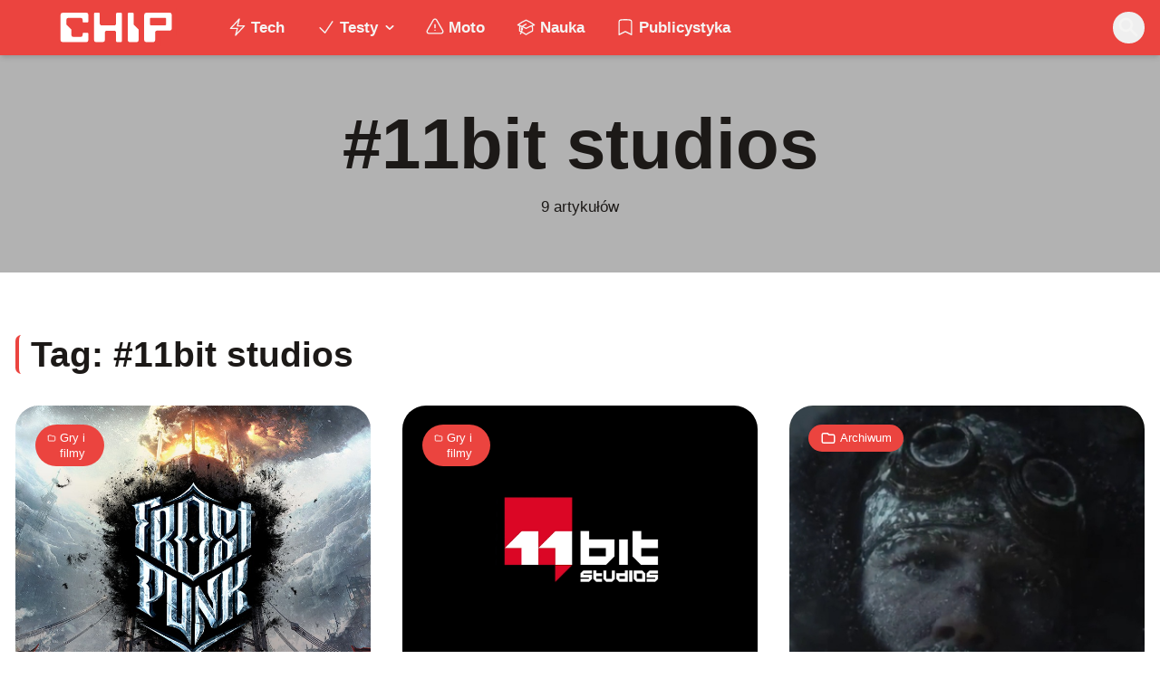

--- FILE ---
content_type: text/html; charset=utf-8
request_url: https://www.chip.pl/tag/11bit-studios
body_size: 14157
content:
<!DOCTYPE html><html prefix="og: http://ogp.me/ns#" lang="pl"><head><meta charSet="utf-8" data-next-head=""/><meta name="viewport" content="width=device-width" data-next-head=""/><title data-next-head="">11bit studios - CHIP</title><meta name="description" content="11 bit studios to polski producent, wydawca i dystrybutor gier. Na tej stronie znajdziesz najważniejsze wiadomości o tytułach związanych ze studiem." data-next-head=""/><meta name="robots" content="follow, noindex, noarchive" data-next-head=""/><meta name="news_keywords" content="11bit studios, frostpunk, gry, strategie, survival" data-next-head=""/><link rel="apple-touch-icon" sizes="180x180" href="https://www.chip.pl/favicons/apple-touch-icon.png?v=02" data-next-head=""/><link rel="icon" type="image/png" sizes="32x32" href="https://www.chip.pl/favicons/favicon-32x32.png?v=01" data-next-head=""/><link rel="icon" type="image/png" sizes="16x16" href="https://www.chip.pl/favicons/favicon-16x16.png?v=03" data-next-head=""/><link rel="manifest" href="https://www.chip.pl/site.webmanifest?v=01" data-next-head=""/><link rel="mask-icon" href="https://www.chip.pl/safari-pinned-tab.svg" color="#eb443f" data-next-head=""/><link rel="shortcut icon" href="https://www.chip.pl/favicon.ico?v=03" data-next-head=""/><meta name="msapplication-TileColor" content="#eb443f" data-next-head=""/><meta name="msapplication-config" content="https://www.chip.pl/browserconfig.xml?v=01" data-next-head=""/><meta name="theme-color" content="#eb443f" data-next-head=""/><meta name="facebook-domain-verification" content="amrgs8fmadfe7qogphfjcmdbkp1b6r" data-next-head=""/><meta property="og:locale" content="pl_PL" data-next-head=""/><meta property="og:type" content="article" data-next-head=""/><meta property="og:title" content="11bit studios - CHIP" data-next-head=""/><meta property="og:description" content="11 bit studios to polski producent, wydawca i dystrybutor gier. Na tej stronie znajdziesz najważniejsze wiadomości o tytułach związanych ze studiem." data-next-head=""/><meta property="og:url" content="https://www.chip.pl/tag/11bit-studios" data-next-head=""/><meta property="og:site_name" content="CHIP - Technologie mamy we krwi!" data-next-head=""/><meta property="article:publisher" content="https://pl-pl.facebook.com/CHIPpl" data-next-head=""/><meta property="fb:app_id" content="506901080336351" data-next-head=""/><meta property="og:image" content="https://konto.chip.pl/uploads/2021/05/chip-premiera.jpg" data-next-head=""/><meta property="og:image:secure_url" content="https://konto.chip.pl/uploads/2021/05/chip-premiera.jpg" data-next-head=""/><meta property="og:image:width" content="1400" data-next-head=""/><meta property="og:image:height" content="787" data-next-head=""/><meta property="og:image:type" content="image/jpeg" data-next-head=""/><meta name="twitter:card" content="summary_large_image" data-next-head=""/><meta name="twitter:title" content="11bit studios - CHIP" data-next-head=""/><meta name="twitter:description" content="11 bit studios to polski producent, wydawca i dystrybutor gier. Na tej stronie znajdziesz najważniejsze wiadomości o tytułach związanych ze studiem." data-next-head=""/><meta name="twitter:site" content="@CHIP_pl" data-next-head=""/><meta name="twitter:image" content="https://konto.chip.pl/uploads/2021/05/chip-premiera.jpg" data-next-head=""/><meta name="twitter:label1" content="Wpisy" data-next-head=""/><meta name="twitter:data1" content="9" data-next-head=""/><link data-next-font="" rel="preconnect" href="/" crossorigin="anonymous"/><link rel="preload" href="/_next/static/chunks/4be6c6ead5b72020.css" as="style"/><link rel="preload" href="/_next/static/chunks/b246868e6334c449.css" as="style"/><script type="application/ld+json" data-next-head="">{"@context":"https://schema.org","@graph":[{"@type":"Organization","@id":"https://www.chip.pl/#organization","name":"CHIP","url":"https://www.chip.pl","sameAs":["https://pl-pl.facebook.com/CHIPpl","https://twitter.com/CHIP_pl"],"logo":{"@type":"ImageObject","@id":"https://www.chip.pl/#logo","url":"https://konto.chip.pl/uploads/2021/07/chip_logo_01_stories.png","contentUrl":"https://konto.chip.pl/uploads/2021/07/chip_logo_01_stories.png","caption":"CHIP - Technologie mamy we krwi!","inLanguage":"pl-PL","width":"600","height":"193"},"description":"Najstarszy w Polsce serwis technologiczny pisz\u0105cy o nowych technologiach w tym m.in. komputerach, smartfonach, nauce i motoryzacji od prawie 25 lat. Znajdziecie u nas newsy, artyku\u0142y, testy i rankingi."},{"@type":"WebSite","@id":"https://www.chip.pl/#website","url":"https://www.chip.pl","name":"CHIP - Technologie mamy we krwi!","publisher":{"@id":"https://www.chip.pl/#organization"},"inLanguage":"pl-PL"},{"@type":"BreadcrumbList","@id":"https://www.chip.pl/tag/11bit-studios#breadcrumb","itemListElement":[{"@type":"ListItem","position":"1","item":{"@id":"https://chip.pl","name":"Strona g\u0142\u00f3wna"}},{"@type":"ListItem","position":"2","item":{"@id":"https://www.chip.pl/tag/11bit-studios","name":"11bit studios"}}]},{"@type":"CollectionPage","@id":"https://www.chip.pl/tag/11bit-studios#webpage","url":"https://www.chip.pl/tag/11bit-studios","name":"11bit studios - CHIP","isPartOf":{"@id":"https://www.chip.pl/#website"},"inLanguage":"pl-PL","breadcrumb":{"@id":"https://www.chip.pl/tag/11bit-studios#breadcrumb"}}]}</script><link rel="preload" as="image" imageSrcSet="/_next/image?url=https%3A%2F%2Fsecure.gravatar.com%2Favatar%2F48e173587ca8c122c4d194a8ef23e1e1e192ba4572c42ef9b6b543698c22e9f7%3Fs%3D96%26d%3Dmm%26r%3Dg&amp;w=640&amp;q=60 1x, /_next/image?url=https%3A%2F%2Fsecure.gravatar.com%2Favatar%2F48e173587ca8c122c4d194a8ef23e1e1e192ba4572c42ef9b6b543698c22e9f7%3Fs%3D96%26d%3Dmm%26r%3Dg&amp;w=828&amp;q=60 2x" data-next-head=""/><link rel="preload" as="image" imageSrcSet="/_next/image?url=https%3A%2F%2Fsecure.gravatar.com%2Favatar%2F516d13d797fd8b725e4e8e71c9a531f49380d15142b7884849f5dc1e4f0d1c8e%3Fs%3D96%26d%3Dmm%26r%3Dg&amp;w=640&amp;q=60 1x, /_next/image?url=https%3A%2F%2Fsecure.gravatar.com%2Favatar%2F516d13d797fd8b725e4e8e71c9a531f49380d15142b7884849f5dc1e4f0d1c8e%3Fs%3D96%26d%3Dmm%26r%3Dg&amp;w=828&amp;q=60 2x" data-next-head=""/><link rel="preload" as="image" imageSrcSet="/_next/image?url=https%3A%2F%2Fsecure.gravatar.com%2Favatar%2F98c6078d65fc41fd12f05c66a9f484c6a494e3a256efde9c5f1ffeb2bf3e0ffd%3Fs%3D96%26d%3Dmm%26r%3Dg&amp;w=640&amp;q=60 1x, /_next/image?url=https%3A%2F%2Fsecure.gravatar.com%2Favatar%2F98c6078d65fc41fd12f05c66a9f484c6a494e3a256efde9c5f1ffeb2bf3e0ffd%3Fs%3D96%26d%3Dmm%26r%3Dg&amp;w=828&amp;q=60 2x" data-next-head=""/><link rel="stylesheet" href="/_next/static/chunks/4be6c6ead5b72020.css" data-n-g=""/><link rel="stylesheet" href="/_next/static/chunks/b246868e6334c449.css" data-n-g=""/><noscript data-n-css=""></noscript><script defer="" src="/_next/static/chunks/687b1a8fb4340cb6.js"></script><script defer="" src="/_next/static/chunks/285b3504c8e471cc.js"></script><script defer="" src="/_next/static/chunks/7fd6b68739204873.js"></script><script defer="" src="/_next/static/chunks/65aac7d845a94024.js"></script><script src="/_next/static/chunks/b15cd4d6dcf828aa.js" defer=""></script><script src="/_next/static/chunks/6105863ea0e73297.js" defer=""></script><script src="/_next/static/chunks/f2f59ed3fe7e01cd.js" defer=""></script><script src="/_next/static/chunks/73593c5d77307d0b.js" defer=""></script><script src="/_next/static/chunks/turbopack-3218848b588ba1f4.js" defer=""></script><script src="/_next/static/chunks/de144653d02c200a.js" defer=""></script><script src="/_next/static/chunks/4f9c6356029de3fc.js" defer=""></script><script src="/_next/static/chunks/ca71d704c5feec75.js" defer=""></script><script src="/_next/static/chunks/cb4db741ef8182b0.js" defer=""></script><script src="/_next/static/chunks/75a46627314aa86e.js" defer=""></script><script src="/_next/static/chunks/f2873ad4abbf7707.js" defer=""></script><script src="/_next/static/chunks/turbopack-f19344206868dc6a.js" defer=""></script><script src="/_next/static/BGIqYY0U4lP3KfEO5wJ9n/_ssgManifest.js" defer=""></script><script src="/_next/static/BGIqYY0U4lP3KfEO5wJ9n/_buildManifest.js" defer=""></script></head><body class="bg-white dark:bg-neutral-900 main-body selection:bg-chip dark:selection:bg-red-900 selection:text-white"><link rel="preload" as="image" imageSrcSet="/_next/image?url=https%3A%2F%2Fsecure.gravatar.com%2Favatar%2F48e173587ca8c122c4d194a8ef23e1e1e192ba4572c42ef9b6b543698c22e9f7%3Fs%3D96%26d%3Dmm%26r%3Dg&amp;w=640&amp;q=60 1x, /_next/image?url=https%3A%2F%2Fsecure.gravatar.com%2Favatar%2F48e173587ca8c122c4d194a8ef23e1e1e192ba4572c42ef9b6b543698c22e9f7%3Fs%3D96%26d%3Dmm%26r%3Dg&amp;w=828&amp;q=60 2x"/><link rel="preload" as="image" imageSrcSet="/_next/image?url=https%3A%2F%2Fsecure.gravatar.com%2Favatar%2F516d13d797fd8b725e4e8e71c9a531f49380d15142b7884849f5dc1e4f0d1c8e%3Fs%3D96%26d%3Dmm%26r%3Dg&amp;w=640&amp;q=60 1x, /_next/image?url=https%3A%2F%2Fsecure.gravatar.com%2Favatar%2F516d13d797fd8b725e4e8e71c9a531f49380d15142b7884849f5dc1e4f0d1c8e%3Fs%3D96%26d%3Dmm%26r%3Dg&amp;w=828&amp;q=60 2x"/><link rel="preload" as="image" imageSrcSet="/_next/image?url=https%3A%2F%2Fsecure.gravatar.com%2Favatar%2F98c6078d65fc41fd12f05c66a9f484c6a494e3a256efde9c5f1ffeb2bf3e0ffd%3Fs%3D96%26d%3Dmm%26r%3Dg&amp;w=640&amp;q=60 1x, /_next/image?url=https%3A%2F%2Fsecure.gravatar.com%2Favatar%2F98c6078d65fc41fd12f05c66a9f484c6a494e3a256efde9c5f1ffeb2bf3e0ffd%3Fs%3D96%26d%3Dmm%26r%3Dg&amp;w=828&amp;q=60 2x"/><div id="__next"><script>((e,i,s,u,m,a,l,h)=>{let d=document.documentElement,w=["light","dark"];function p(n){(Array.isArray(e)?e:[e]).forEach(y=>{let k=y==="class",S=k&&a?m.map(f=>a[f]||f):m;k?(d.classList.remove(...S),d.classList.add(a&&a[n]?a[n]:n)):d.setAttribute(y,n)}),R(n)}function R(n){h&&w.includes(n)&&(d.style.colorScheme=n)}function c(){return window.matchMedia("(prefers-color-scheme: dark)").matches?"dark":"light"}if(u)p(u);else try{let n=localStorage.getItem(i)||s,y=l&&n==="system"?c():n;p(y)}catch(n){}})("class","theme","system",null,["light","dark"],null,true,false)</script><div class="fc-PageArchive overflow-hidden " data-fc-id="PageArchive"><div class="bg-white text-base dark:bg-neutral-900 text-neutral-900 dark:text-neutral-200"><div class="fc-Header sticky top-0 w-full left-0 right-0 z-40 transition-all"><div class="bg-chip dark:bg-[#110f0e] shadow-md dark:shadow-none"><div class="fc-MainNav1 relative z-10"><div class="container py-2 sm:py-2 relative flex justify-between items-center space-x-4 xl:space-x-8"><div class="flex justify-start flex-grow items-center sm:space-x-10 2xl:space-x-14 overflow-hidden lg:overflow-visible gap-4 xl:gap-0"><a class="md:hidden flex items-center gap-1 px-2 py-1 rounded-full bg-gray-100 dark:bg-gray-800 hover:bg-gray-200 dark:hover:bg-gray-700 transition-colors duration-200 text-xs text-gray-600 dark:text-gray-300" href="/"><svg class="w-3 h-3" fill="currentColor" viewBox="0 0 20 20" xmlns="http://www.w3.org/2000/svg"><path fill-rule="evenodd" d="M12.707 5.293a1 1 0 010 1.414L9.414 10l3.293 3.293a1 1 0 01-1.414 1.414l-4-4a1 1 0 010-1.414l4-4a1 1 0 011.414 0z" clip-rule="evenodd"></path></svg><span>powrót</span></a><a class="ttfc-logo inline-block text-primary-6000 h-7 md:h-10" href="/"><svg xmlns="http://www.w3.org/2000/svg" fill-rule="evenodd" stroke-linejoin="round" stroke-miterlimit="2" clip-rule="evenodd" viewBox="0 0 431 139" height="100%"><g id="CHIP-Logo" fill-rule="nonzero"><path fill="#eb443f" d="M430.651 99.319l-55.783-.023.027 39.226H0V0h430.587l.064 99.319z"></path><path fill="#fff" d="M100.849 51.294h12.705a3.926 3.926 0 003.924-3.84h.018V24.113a7.855 7.855 0 00-7.856-7.856H26.499a7.855 7.855 0 00-7.855 7.856v89.468a7.855 7.855 0 007.855 7.855h83.141a7.854 7.854 0 007.856-7.855l-.014-21.879a3.927 3.927 0 00-3.928-3.928h-12.705a3.928 3.928 0 00-3.929 3.928l.027 4.406a6.547 6.547 0 01-6.546 6.547H63.849a6.547 6.547 0 01-6.546-6.547V76.241L39.449 58.57V41.336a6.546 6.546 0 016.546-6.547h44.406a6.547 6.547 0 016.546 6.547l-.027 6.03a3.929 3.929 0 003.929 3.928M232.507 16.257h-12.766a3.917 3.917 0 00-3.914 3.928v34.997c0 3.615-2.916 6.546-6.531 6.546h-44.718c-3.615 0-6.626-2.931-6.626-6.546V20.185c0-2.169-1.838-3.928-4.007-3.928h-12.766a3.928 3.928 0 00-3.927 3.928l.16 93.396a7.853 7.853 0 007.855 7.855h22.916a7.855 7.855 0 007.857-7.855V87.057l.155-.371c0-3.615 2.932-6.176 6.548-6.176h26.438c3.615 0 6.589 2.932 6.589 6.547l.041-.371-.041 30.822c0 2.17 1.802 3.928 3.971 3.928h12.766a3.927 3.927 0 003.928-3.928V20.185a3.928 3.928 0 00-3.928-3.928M278.366 58.781V20.184a3.928 3.928 0 00-3.929-3.927h-13.105c-2.169 0-4.03 1.758-4.03 3.927v93.396c0 4.34 3.416 7.856 7.752 7.856h23.119a7.854 7.854 0 007.855-7.856V76.543l-17.662-17.762zM393.502 57.473a3.928 3.928 0 01-3.928 3.928h-49.753a3.927 3.927 0 01-3.927-3.928V38.325a3.928 3.928 0 013.927-3.929h49.753a3.93 3.93 0 013.928 3.929v19.148zm12.164-41.216h-82.268a7.856 7.856 0 00-7.855 7.857v89.467a7.853 7.853 0 007.855 7.855h23.229c4.339 0 7.89-3.515 7.89-7.855V86.772c0-3.615 2.965-6.562 6.58-6.562h44.569c4.337 0 7.856-3.533 7.856-7.871V24.113a7.858 7.858 0 00-7.856-7.856"></path></g></svg></a><ul class="fc-Navigation hidden lg:flex flex-nowrap xl:flex-wrap lg:items-center pl-0 lg:space-x-1 relative "><li class="menu-item"><a class="inline-flex items-center text-sm xl:text-base font-semibold text-neutral-100 dark:text-neutral-300 py-2 px-4 xl:px-4 rounded-full hover:text-neutral-900 hover:bg-neutral-100 dark:hover:bg-neutral-800 dark:hover:text-neutral-200" href="/temat/tech"><span class="w-5 h-5 mr-1 -ml-1 dark:text-chip"><svg xmlns="http://www.w3.org/2000/svg" fill="none" viewBox="0 0 24 24" stroke-width="1.5" stroke="currentColor">   <path stroke-linecap="round" stroke-linejoin="round" d="M3.75 13.5l10.5-11.25L12 10.5h8.25L9.75 21.75 12 13.5H3.75z"></path> </svg></span>Tech</a></li><li class="menu-item menu-dropdown relative" data-headlessui-state=""><div aria-expanded="false" data-headlessui-state=""><a class="inline-flex items-center text-sm xl:text-base font-semibold text-neutral-100 dark:text-neutral-300 py-2 px-4 xl:px-4 rounded-full hover:text-neutral-900 hover:bg-neutral-100 dark:hover:bg-neutral-800 dark:hover:text-neutral-200" href="/temat/testy"><span class="w-5 h-5 mr-1 -ml-1 dark:text-chip"><svg xmlns="http://www.w3.org/2000/svg" fill="none" viewBox="0 0 24 24" stroke-width="1.5" stroke="currentColor">   <path stroke-linecap="round" stroke-linejoin="round" d="M4.5 12.75l6 6 9-13.5"></path> </svg></span>Testy<svg class="ml-1 -mr-1 h-4 w-4" fill="currentColor" viewBox="0 0 20 20" xmlns="http://www.w3.org/2000/svg"><path fill-rule="evenodd" d="M5.293 7.293a1 1 0 011.414 0L10 10.586l3.293-3.293a1 1 0 111.414 1.414l-4 4a1 1 0 01-1.414 0l-4-4a1 1 0 010-1.414z" clip-rule="evenodd"></path></svg></a></div></li><span hidden="" style="position:fixed;top:1px;left:1px;width:1px;height:0;padding:0;margin:-1px;overflow:hidden;clip:rect(0, 0, 0, 0);white-space:nowrap;border-width:0;display:none"></span><li class="menu-item"><a class="inline-flex items-center text-sm xl:text-base font-semibold text-neutral-100 dark:text-neutral-300 py-2 px-4 xl:px-4 rounded-full hover:text-neutral-900 hover:bg-neutral-100 dark:hover:bg-neutral-800 dark:hover:text-neutral-200" href="/temat/moto"><span class="w-5 h-5 mr-1 -ml-1 dark:text-chip"><svg xmlns="http://www.w3.org/2000/svg" fill="none" viewBox="0 0 24 24" stroke-width="1.5" stroke="currentColor">   <path stroke-linecap="round" stroke-linejoin="round" d="M12 9v3.75m-9.303 3.376c-.866 1.5.217 3.374 1.948 3.374h14.71c1.73 0 2.813-1.874 1.948-3.374L13.949 3.378c-.866-1.5-3.032-1.5-3.898 0L2.697 16.126zM12 15.75h.007v.008H12v-.008z"></path> </svg></span>Moto</a></li><li class="menu-item"><a class="inline-flex items-center text-sm xl:text-base font-semibold text-neutral-100 dark:text-neutral-300 py-2 px-4 xl:px-4 rounded-full hover:text-neutral-900 hover:bg-neutral-100 dark:hover:bg-neutral-800 dark:hover:text-neutral-200" href="/temat/nauka"><span class="w-5 h-5 mr-1 -ml-1 dark:text-chip"><svg xmlns="http://www.w3.org/2000/svg" fill="none" viewBox="0 0 24 24" stroke-width="1.5" stroke="currentColor">   <path stroke-linecap="round" stroke-linejoin="round" d="M4.26 10.147a60.436 60.436 0 00-.491 6.347A48.627 48.627 0 0112 20.904a48.627 48.627 0 018.232-4.41 60.46 60.46 0 00-.491-6.347m-15.482 0a50.57 50.57 0 00-2.658-.813A59.905 59.905 0 0112 3.493a59.902 59.902 0 0110.399 5.84c-.896.248-1.783.52-2.658.814m-15.482 0A50.697 50.697 0 0112 13.489a50.702 50.702 0 017.74-3.342M6.75 15a.75.75 0 100-1.5.75.75 0 000 1.5zm0 0v-3.675A55.378 55.378 0 0112 8.443m-7.007 11.55A5.981 5.981 0 006.75 15.75v-1.5"></path> </svg></span>Nauka</a></li><li class="menu-item"><a class="inline-flex items-center text-sm xl:text-base font-semibold text-neutral-100 dark:text-neutral-300 py-2 px-4 xl:px-4 rounded-full hover:text-neutral-900 hover:bg-neutral-100 dark:hover:bg-neutral-800 dark:hover:text-neutral-200" href="/temat/publicystyka"><span class="w-5 h-5 mr-1 -ml-1 dark:text-chip"><svg xmlns="http://www.w3.org/2000/svg" fill="none" viewBox="0 0 24 24" stroke-width="1.5" stroke="currentColor">   <path stroke-linecap="round" stroke-linejoin="round" d="M17.593 3.322c1.1.128 1.907 1.077 1.907 2.185V21L12 17.25 4.5 21V5.507c0-1.108.806-2.057 1.907-2.185a48.507 48.507 0 0111.186 0z"></path> </svg></span>Publicystyka</a></li></ul></div><div class="flex-shrink-0 flex items-center justify-end text-neutral-700 dark:text-neutral-100 space-x-1 !ml-3"><div class="items-center flex space-x-2"><div class="items-center hidden xs:hidden sm:hidden xl:flex space-x-1 !ml-9"></div><div class="" data-headlessui-state=""><button class="text-2xl md:text-[28px] w-8 h-8 rounded-full text-neutral-100 hover:text-neutral-700 dark:text-neutral-300 hover:bg-neutral-100 dark:hover:bg-neutral-800 focus:outline-none flex items-center justify-center" type="button" aria-expanded="false" data-headlessui-state=""><svg class="w-6 h-6 focus:outline-none" fill="currentColor" viewBox="0 0 20 20" xmlns="http://www.w3.org/2000/svg"><path fill-rule="evenodd" d="M8 4a4 4 0 100 8 4 4 0 000-8zM2 8a6 6 0 1110.89 3.476l4.817 4.817a1 1 0 01-1.414 1.414l-4.816-4.816A6 6 0 012 8z" clip-rule="evenodd"></path></svg></button></div><span hidden="" style="position:fixed;top:1px;left:1px;width:1px;height:0;padding:0;margin:-1px;overflow:hidden;clip:rect(0, 0, 0, 0);white-space:nowrap;border-width:0;display:none"></span></div><div class="flex items-center xl:hidden"><button class="p-1 rounded-full text-neutral-100 dark:text-neutral-300 hover:text-neutral-800 hover:bg-neutral-100 dark:hover:bg-neutral-800 focus:outline-none flex items-center justify-center"><svg xmlns="http://www.w3.org/2000/svg" class="h-7 w-7" viewBox="0 0 20 20" fill="currentColor"><path fill-rule="evenodd" d="M3 5a1 1 0 011-1h12a1 1 0 110 2H4a1 1 0 01-1-1zM3 10a1 1 0 011-1h12a1 1 0 110 2H4a1 1 0 01-1-1zM3 15a1 1 0 011-1h12a1 1 0 110 2H4a1 1 0 01-1-1z" clip-rule="evenodd"></path></svg></button><span hidden="" style="position:fixed;top:1px;left:1px;width:1px;height:0;padding:0;margin:-1px;overflow:hidden;clip:rect(0, 0, 0, 0);white-space:nowrap;border-width:0;display:none"></span></div></div></div></div></div></div><main class="overflow-hidden"><div class="w-full xl:max-w-screen-2xl mx-auto"><div class="relative aspect-w-16 aspect-h-6 sm:aspect-h-5 lg:aspect-h-4 xl:aspect-h-3 overflow-hidden "><div class="absolute inset-0 bg-black text-neutral-900 dark:text-white bg-opacity-30 flex flex-col items-center justify-center"><h2 class="inline-block align-middle text-5xl font-semibold md:text-7xl ">#<!-- -->11bit studios</h2><span class="block mt-4 text-neutral-900 dark:text-neutral-300">9<!-- --> artykułów</span></div></div></div><section class="w-full my-6"><div class="container"><div class="flex flex-col sm:items-center sm:justify-between sm:flex-row mt-16 mb-6 md:mb-8"><div class="flex space-x-2.5"><div class="fc-Section-Heading relative flex flex-col sm:flex-row sm:items-end justify-between text-neutral-900 dark:text-neutral-50"><div class="max-w-2xl"><h2 class="border-l-4 rounded-md pl-3 border-[#eb443f] inline-flex font-mono text-2xl md:text-4xl font-semibold">Tag: #<!-- -->11bit studios</h2></div></div></div></div><div class="fc-SectionTrending relative "><div class="grid gap-6 md:gap-8 grid-cols-1 sm:grid-cols-2 lg:md:grid-cols-3 xl:grid-cols-3 undefined"><div class="fc-Card14 relative flex flex-col group rounded-3xl overflow-hidden  max-h-[400px]  ease-in-out duration-200 hover:ring-2 ring-chip undefined" data-fc-id="Card14"><a class="flex items-start relative w-full h-full aspect-w-5 aspect-h-5" href="/2018/09/frostpunk-darmowy-dodatek-juz-dostepny"><img class="object-cover w-full h-full rounded" src="https://konto.chip.pl/uploads/2018/09/dC6BLbQzqrJ6EgeFuEymZ1zn9Hnkl6ob.jpg" srcSet="https://konto.chip.pl/uploads/2018/09/dC6BLbQzqrJ6EgeFuEymZ1zn9Hnkl6ob.jpg 1600w, https://konto.chip.pl/uploads/2018/09/dC6BLbQzqrJ6EgeFuEymZ1zn9Hnkl6ob-702x325.jpg 702w" sizes="(max-width: 1200px) 100vw, 1200px" alt="Frostpunk: darmowy dodatek już dostępny" loading="lazy" decoding="async"/></a><div class="absolute inset-0 bg-black/50"><a class="absolute inset-0" href="/2018/09/frostpunk-darmowy-dodatek-juz-dostepny"></a><div class="sm:top-5 sm:inset-x-5 absolute top-3 inset-x-3 z-10"><div class="fc-CategoryBadgeList flex flex-wrap gap-1" data-fc-id="CategoryBadgeList"><a class="transition-colors hover:text-white duration-300 fc-Badge relative inline-flex px-2.5 py-1 rounded-full font-medium text-xs px-3 py-[6px] text-white bg-chip dark:bg-neutral-300 dark:text-black hover:bg-red-700" href="/temat/rozrywka/gry-i-filmy"><svg class="w-4 h-4 mr-1 " fill="none" stroke="currentColor" viewBox="0 0 24 24" xmlns="http://www.w3.org/2000/svg"><path stroke-linecap="round" stroke-linejoin="round" stroke-width="2" d="M3 7v10a2 2 0 002 2h14a2 2 0 002-2V9a2 2 0 00-2-2h-6l-2-2H5a2 2 0 00-2 2z"></path></svg>Gry i filmy</a></div></div><div class="dark absolute bottom-4 inset-x-4 sm:bottom-5 sm:inset-x-5 flex flex-col flex-grow"><a class="line-clamp-4" href="/2018/09/frostpunk-darmowy-dodatek-juz-dostepny"><h2 class="fc-card-title block  text-white text-lg sm:text-base xl:text-lg font-semibold">Frostpunk: darmowy dodatek już dostępny</h2></a><div class="p-2 sm:p-2.5 mt-4 sm:mt-5 bg-white/20 backdrop-filter backdrop-blur-lg rounded-full flex items-center text-neutral-50 text-xs sm:text-sm font-medium"><a class="relative flex items-center space-x-2" href="/2018/09/frostpunk-darmowy-dodatek-juz-dostepny"><div class="flex items-center mr-[2px] -space-x-3 "><div class="wil-avatar relative flex-shrink-0 inline-flex items-center justify-center overflow-hidden text-neutral-100 uppercase font-semibold shadow-inner rounded-full h-7 w-7 text-sm ring-2 ring-white hover:z-20"><img alt="Jacek Tomczyk" width="400" height="200" decoding="async" data-nimg="1" class="relative inset-0 w-full h-full object-cover z-10 transition duration-700 ease-in-out blur-none" style="color:transparent" srcSet="/_next/image?url=https%3A%2F%2Fsecure.gravatar.com%2Favatar%2F48e173587ca8c122c4d194a8ef23e1e1e192ba4572c42ef9b6b543698c22e9f7%3Fs%3D96%26d%3Dmm%26r%3Dg&amp;w=640&amp;q=60 1x, /_next/image?url=https%3A%2F%2Fsecure.gravatar.com%2Favatar%2F48e173587ca8c122c4d194a8ef23e1e1e192ba4572c42ef9b6b543698c22e9f7%3Fs%3D96%26d%3Dmm%26r%3Dg&amp;w=828&amp;q=60 2x" src="/_next/image?url=https%3A%2F%2Fsecure.gravatar.com%2Favatar%2F48e173587ca8c122c4d194a8ef23e1e1e192ba4572c42ef9b6b543698c22e9f7%3Fs%3D96%26d%3Dmm%26r%3Dg&amp;w=828&amp;q=60"/><span class="wil-avatar__name absolute">J</span></div></div><span class="text-white font-normal inline-flex items-center"><svg class="w-3 h-3 sm:w-4 sm:h-4 mr-1" fill="none" stroke="currentColor" viewBox="0 0 24 24" xmlns="http://www.w3.org/2000/svg"><path stroke-linecap="round" stroke-linejoin="round" stroke-width="2" d="M8 7V3m8 4V3m-9 8h10M5 21h14a2 2 0 002-2V7a2 2 0 00-2-2H5a2 2 0 00-2 2v12a2 2 0 002 2z"></path></svg>19.09.2018</span><span class="text-white mx-[6px]">|</span><span class="text-white font-normal inline-flex items-center"><svg class="w-3 h-3 sm:w-4 sm:h-4 mr-1" fill="none" stroke="currentColor" viewBox="0 0 24 24" xmlns="http://www.w3.org/2000/svg"><path stroke-linecap="round" stroke-linejoin="round" stroke-width="2" d="M12 8v4l3 3m6-3a9 9 0 11-18 0 9 9 0 0118 0z"></path></svg>2<!-- --> min</span></a></div></div></div></div><div class="fc-Card14 relative flex flex-col group rounded-3xl overflow-hidden  max-h-[400px]  ease-in-out duration-200 hover:ring-2 ring-chip undefined" data-fc-id="Card14"><a class="flex items-start relative w-full h-full aspect-w-5 aspect-h-5" href="/2018/08/gamescom-gry-polskiego-11-bit-studios-trafia-na-switcha"><img class="object-cover w-full h-full rounded" src="https://konto.chip.pl/uploads/2018/08/8zH8vxzZgjwV4fqee9C7HnbyJvrFDxrt-e1534935965797.png" srcSet="https://konto.chip.pl/uploads/2018/08/8zH8vxzZgjwV4fqee9C7HnbyJvrFDxrt-e1534935965797.png 1280w, https://konto.chip.pl/uploads/2018/08/8zH8vxzZgjwV4fqee9C7HnbyJvrFDxrt-e1534935965797-702x369.png 702w" sizes="(max-width: 1200px) 100vw, 1200px" alt="Gamescom: gry polskiego 11 bit studios trafią na Switcha" loading="lazy" decoding="async"/></a><div class="absolute inset-0 bg-black/50"><a class="absolute inset-0" href="/2018/08/gamescom-gry-polskiego-11-bit-studios-trafia-na-switcha"></a><div class="sm:top-5 sm:inset-x-5 absolute top-3 inset-x-3 z-10"><div class="fc-CategoryBadgeList flex flex-wrap gap-1" data-fc-id="CategoryBadgeList"><a class="transition-colors hover:text-white duration-300 fc-Badge relative inline-flex px-2.5 py-1 rounded-full font-medium text-xs px-3 py-[6px] text-white bg-chip dark:bg-neutral-300 dark:text-black hover:bg-red-700" href="/temat/rozrywka/gry-i-filmy"><svg class="w-4 h-4 mr-1 " fill="none" stroke="currentColor" viewBox="0 0 24 24" xmlns="http://www.w3.org/2000/svg"><path stroke-linecap="round" stroke-linejoin="round" stroke-width="2" d="M3 7v10a2 2 0 002 2h14a2 2 0 002-2V9a2 2 0 00-2-2h-6l-2-2H5a2 2 0 00-2 2z"></path></svg>Gry i filmy</a></div></div><div class="dark absolute bottom-4 inset-x-4 sm:bottom-5 sm:inset-x-5 flex flex-col flex-grow"><a class="line-clamp-4" href="/2018/08/gamescom-gry-polskiego-11-bit-studios-trafia-na-switcha"><h2 class="fc-card-title block  text-white text-lg sm:text-base xl:text-lg font-semibold">Gamescom: gry polskiego 11 bit studios trafią na Switcha</h2></a><div class="p-2 sm:p-2.5 mt-4 sm:mt-5 bg-white/20 backdrop-filter backdrop-blur-lg rounded-full flex items-center text-neutral-50 text-xs sm:text-sm font-medium"><a class="relative flex items-center space-x-2" href="/2018/08/gamescom-gry-polskiego-11-bit-studios-trafia-na-switcha"><div class="flex items-center mr-[2px] -space-x-3 "><div class="wil-avatar relative flex-shrink-0 inline-flex items-center justify-center overflow-hidden text-neutral-100 uppercase font-semibold shadow-inner rounded-full h-7 w-7 text-sm ring-2 ring-white hover:z-20"><img alt="Jacek Tomczyk" width="400" height="200" decoding="async" data-nimg="1" class="relative inset-0 w-full h-full object-cover z-10 transition duration-700 ease-in-out blur-none" style="color:transparent" srcSet="/_next/image?url=https%3A%2F%2Fsecure.gravatar.com%2Favatar%2F48e173587ca8c122c4d194a8ef23e1e1e192ba4572c42ef9b6b543698c22e9f7%3Fs%3D96%26d%3Dmm%26r%3Dg&amp;w=640&amp;q=60 1x, /_next/image?url=https%3A%2F%2Fsecure.gravatar.com%2Favatar%2F48e173587ca8c122c4d194a8ef23e1e1e192ba4572c42ef9b6b543698c22e9f7%3Fs%3D96%26d%3Dmm%26r%3Dg&amp;w=828&amp;q=60 2x" src="/_next/image?url=https%3A%2F%2Fsecure.gravatar.com%2Favatar%2F48e173587ca8c122c4d194a8ef23e1e1e192ba4572c42ef9b6b543698c22e9f7%3Fs%3D96%26d%3Dmm%26r%3Dg&amp;w=828&amp;q=60"/><span class="wil-avatar__name absolute">J</span></div></div><span class="text-white font-normal inline-flex items-center"><svg class="w-3 h-3 sm:w-4 sm:h-4 mr-1" fill="none" stroke="currentColor" viewBox="0 0 24 24" xmlns="http://www.w3.org/2000/svg"><path stroke-linecap="round" stroke-linejoin="round" stroke-width="2" d="M8 7V3m8 4V3m-9 8h10M5 21h14a2 2 0 002-2V7a2 2 0 00-2-2H5a2 2 0 00-2 2v12a2 2 0 002 2z"></path></svg>22.08.2018</span><span class="text-white mx-[6px]">|</span><span class="text-white font-normal inline-flex items-center"><svg class="w-3 h-3 sm:w-4 sm:h-4 mr-1" fill="none" stroke="currentColor" viewBox="0 0 24 24" xmlns="http://www.w3.org/2000/svg"><path stroke-linecap="round" stroke-linejoin="round" stroke-width="2" d="M12 8v4l3 3m6-3a9 9 0 11-18 0 9 9 0 0118 0z"></path></svg>1<!-- --> min</span></a></div></div></div></div><div class="fc-Card14 relative flex flex-col group rounded-3xl overflow-hidden  max-h-[400px]  ease-in-out duration-200 hover:ring-2 ring-chip undefined" data-fc-id="Card14"><a class="flex items-start relative w-full h-full aspect-w-5 aspect-h-5" href="/2017/02/frostpunk-od-11-bit-studios-ukaze-sie-z-opoznieniem"><img class="object-cover w-full h-full rounded" src="https://konto.chip.pl/uploads/2016/08/000000000000nVUbOsvOz92nmv4DFyFT.jpg" srcSet="https://konto.chip.pl/uploads/2016/08/000000000000nVUbOsvOz92nmv4DFyFT.jpg 371w, https://konto.chip.pl/uploads/2016/08/000000000000nVUbOsvOz92nmv4DFyFT-150x150.jpg 150w, https://konto.chip.pl/uploads/2016/08/000000000000nVUbOsvOz92nmv4DFyFT-50x50.jpg 50w" sizes="(max-width: 371px) 100vw, 371px" alt="Frostpunk od 11 bit studios ukaże się z opóźnieniem" loading="lazy" decoding="async"/></a><div class="absolute inset-0 bg-black/50"><a class="absolute inset-0" href="/2017/02/frostpunk-od-11-bit-studios-ukaze-sie-z-opoznieniem"></a><div class="sm:top-5 sm:inset-x-5 absolute top-3 inset-x-3 z-10"><div class="fc-CategoryBadgeList flex flex-wrap gap-1" data-fc-id="CategoryBadgeList"><a class="transition-colors hover:text-white duration-300 fc-Badge relative inline-flex px-2.5 py-1 rounded-full font-medium text-xs px-3 py-[6px] text-white bg-chip dark:bg-neutral-300 dark:text-black hover:bg-red-700" href="/temat/news"><svg class="w-4 h-4 mr-1 " fill="none" stroke="currentColor" viewBox="0 0 24 24" xmlns="http://www.w3.org/2000/svg"><path stroke-linecap="round" stroke-linejoin="round" stroke-width="2" d="M3 7v10a2 2 0 002 2h14a2 2 0 002-2V9a2 2 0 00-2-2h-6l-2-2H5a2 2 0 00-2 2z"></path></svg>Archiwum</a></div></div><div class="dark absolute bottom-4 inset-x-4 sm:bottom-5 sm:inset-x-5 flex flex-col flex-grow"><a class="line-clamp-4" href="/2017/02/frostpunk-od-11-bit-studios-ukaze-sie-z-opoznieniem"><h2 class="fc-card-title block  text-white text-lg sm:text-base xl:text-lg font-semibold">Frostpunk od 11 bit studios ukaże się z opóźnieniem</h2></a><div class="p-2 sm:p-2.5 mt-4 sm:mt-5 bg-white/20 backdrop-filter backdrop-blur-lg rounded-full flex items-center text-neutral-50 text-xs sm:text-sm font-medium"><a class="relative flex items-center space-x-2" href="/2017/02/frostpunk-od-11-bit-studios-ukaze-sie-z-opoznieniem"><div class="flex items-center mr-[2px] -space-x-3 "><div class="wil-avatar relative flex-shrink-0 inline-flex items-center justify-center overflow-hidden text-neutral-100 uppercase font-semibold shadow-inner rounded-full h-7 w-7 text-sm ring-2 ring-white hover:z-20"><img alt="Tomasz Domanski" width="400" height="200" decoding="async" data-nimg="1" class="relative inset-0 w-full h-full object-cover z-10 transition duration-700 ease-in-out blur-none" style="color:transparent" srcSet="/_next/image?url=https%3A%2F%2Fsecure.gravatar.com%2Favatar%2F516d13d797fd8b725e4e8e71c9a531f49380d15142b7884849f5dc1e4f0d1c8e%3Fs%3D96%26d%3Dmm%26r%3Dg&amp;w=640&amp;q=60 1x, /_next/image?url=https%3A%2F%2Fsecure.gravatar.com%2Favatar%2F516d13d797fd8b725e4e8e71c9a531f49380d15142b7884849f5dc1e4f0d1c8e%3Fs%3D96%26d%3Dmm%26r%3Dg&amp;w=828&amp;q=60 2x" src="/_next/image?url=https%3A%2F%2Fsecure.gravatar.com%2Favatar%2F516d13d797fd8b725e4e8e71c9a531f49380d15142b7884849f5dc1e4f0d1c8e%3Fs%3D96%26d%3Dmm%26r%3Dg&amp;w=828&amp;q=60"/><span class="wil-avatar__name absolute">T</span></div></div><span class="text-white font-normal inline-flex items-center"><svg class="w-3 h-3 sm:w-4 sm:h-4 mr-1" fill="none" stroke="currentColor" viewBox="0 0 24 24" xmlns="http://www.w3.org/2000/svg"><path stroke-linecap="round" stroke-linejoin="round" stroke-width="2" d="M8 7V3m8 4V3m-9 8h10M5 21h14a2 2 0 002-2V7a2 2 0 00-2-2H5a2 2 0 00-2 2v12a2 2 0 002 2z"></path></svg>03.02.2017</span><span class="text-white mx-[6px]">|</span><span class="text-white font-normal inline-flex items-center"><svg class="w-3 h-3 sm:w-4 sm:h-4 mr-1" fill="none" stroke="currentColor" viewBox="0 0 24 24" xmlns="http://www.w3.org/2000/svg"><path stroke-linecap="round" stroke-linejoin="round" stroke-width="2" d="M12 8v4l3 3m6-3a9 9 0 11-18 0 9 9 0 0118 0z"></path></svg>1<!-- --> min</span></a></div></div></div></div><div class="fc-Card14 relative flex flex-col group rounded-3xl overflow-hidden  max-h-[400px]  ease-in-out duration-200 hover:ring-2 ring-chip undefined" data-fc-id="Card14"><a class="flex items-start relative w-full h-full aspect-w-5 aspect-h-5" href="/2016/03/this-war-of-mine-the-little-ones-recenzja-gry"><img class="object-cover w-full h-full rounded" src="https://konto.chip.pl/uploads/2016/03/000000000000aanXAt20uCHTPX5uEXtV.jpg" srcSet="https://konto.chip.pl/uploads/2016/03/000000000000aanXAt20uCHTPX5uEXtV.jpg 429w, https://konto.chip.pl/uploads/2016/03/000000000000aanXAt20uCHTPX5uEXtV-150x150.jpg 150w, https://konto.chip.pl/uploads/2016/03/000000000000aanXAt20uCHTPX5uEXtV-50x50.jpg 50w" sizes="(max-width: 429px) 100vw, 429px" alt="This War of Mine: The Little Ones – recenzja gry" loading="lazy" decoding="async"/></a><div class="absolute inset-0 bg-black/50"><a class="absolute inset-0" href="/2016/03/this-war-of-mine-the-little-ones-recenzja-gry"></a><div class="sm:top-5 sm:inset-x-5 absolute top-3 inset-x-3 z-10"><div class="fc-CategoryBadgeList flex flex-wrap gap-1" data-fc-id="CategoryBadgeList"><a class="transition-colors hover:text-white duration-300 fc-Badge relative inline-flex px-2.5 py-1 rounded-full font-medium text-xs px-3 py-[6px] text-white bg-chip dark:bg-neutral-300 dark:text-black hover:bg-red-700" href="/temat/rozrywka/gry-i-filmy"><svg class="w-4 h-4 mr-1 " fill="none" stroke="currentColor" viewBox="0 0 24 24" xmlns="http://www.w3.org/2000/svg"><path stroke-linecap="round" stroke-linejoin="round" stroke-width="2" d="M3 7v10a2 2 0 002 2h14a2 2 0 002-2V9a2 2 0 00-2-2h-6l-2-2H5a2 2 0 00-2 2z"></path></svg>Gry i filmy</a></div></div><div class="dark absolute bottom-4 inset-x-4 sm:bottom-5 sm:inset-x-5 flex flex-col flex-grow"><a class="line-clamp-4" href="/2016/03/this-war-of-mine-the-little-ones-recenzja-gry"><h2 class="fc-card-title block  text-white text-lg sm:text-base xl:text-lg font-semibold">This War of Mine: The Little Ones – recenzja gry</h2></a><div class="p-2 sm:p-2.5 mt-4 sm:mt-5 bg-white/20 backdrop-filter backdrop-blur-lg rounded-full flex items-center text-neutral-50 text-xs sm:text-sm font-medium"><a class="relative flex items-center space-x-2" href="/2016/03/this-war-of-mine-the-little-ones-recenzja-gry"><div class="flex items-center mr-[2px] -space-x-3 "><div class="wil-avatar relative flex-shrink-0 inline-flex items-center justify-center overflow-hidden text-neutral-100 uppercase font-semibold shadow-inner rounded-full h-7 w-7 text-sm ring-2 ring-white hover:z-20"><img alt="Sylwia Zimowska" width="400" height="200" decoding="async" data-nimg="1" class="relative inset-0 w-full h-full object-cover z-10 transition duration-700 ease-in-out blur-none" style="color:transparent" srcSet="/_next/image?url=https%3A%2F%2Fsecure.gravatar.com%2Favatar%2F98c6078d65fc41fd12f05c66a9f484c6a494e3a256efde9c5f1ffeb2bf3e0ffd%3Fs%3D96%26d%3Dmm%26r%3Dg&amp;w=640&amp;q=60 1x, /_next/image?url=https%3A%2F%2Fsecure.gravatar.com%2Favatar%2F98c6078d65fc41fd12f05c66a9f484c6a494e3a256efde9c5f1ffeb2bf3e0ffd%3Fs%3D96%26d%3Dmm%26r%3Dg&amp;w=828&amp;q=60 2x" src="/_next/image?url=https%3A%2F%2Fsecure.gravatar.com%2Favatar%2F98c6078d65fc41fd12f05c66a9f484c6a494e3a256efde9c5f1ffeb2bf3e0ffd%3Fs%3D96%26d%3Dmm%26r%3Dg&amp;w=828&amp;q=60"/><span class="wil-avatar__name absolute">S</span></div></div><span class="text-white font-normal inline-flex items-center"><svg class="w-3 h-3 sm:w-4 sm:h-4 mr-1" fill="none" stroke="currentColor" viewBox="0 0 24 24" xmlns="http://www.w3.org/2000/svg"><path stroke-linecap="round" stroke-linejoin="round" stroke-width="2" d="M8 7V3m8 4V3m-9 8h10M5 21h14a2 2 0 002-2V7a2 2 0 00-2-2H5a2 2 0 00-2 2v12a2 2 0 002 2z"></path></svg>03.03.2016</span><span class="text-white mx-[6px]">|</span><span class="text-white font-normal inline-flex items-center"><svg class="w-3 h-3 sm:w-4 sm:h-4 mr-1" fill="none" stroke="currentColor" viewBox="0 0 24 24" xmlns="http://www.w3.org/2000/svg"><path stroke-linecap="round" stroke-linejoin="round" stroke-width="2" d="M12 8v4l3 3m6-3a9 9 0 11-18 0 9 9 0 0118 0z"></path></svg>5<!-- --> min</span></a></div></div></div></div><div class="fc-Card14 relative flex flex-col group rounded-3xl overflow-hidden  max-h-[400px]  ease-in-out duration-200 hover:ring-2 ring-chip undefined" data-fc-id="Card14"><a class="flex items-start relative w-full h-full aspect-w-5 aspect-h-5" href="/2015/01/wspieraj-war-child-z-tworcami-this-war-of-mine"><img class="object-cover w-full h-full rounded" src="https://konto.chip.pl/uploads/2014/03/000000000000SVUVUFxanOmdg5RaQnLJ.jpg" srcSet="https://konto.chip.pl/uploads/2014/03/000000000000SVUVUFxanOmdg5RaQnLJ.jpg 150w, https://konto.chip.pl/uploads/2014/03/000000000000SVUVUFxanOmdg5RaQnLJ-50x50.jpg 50w" sizes="(max-width: 150px) 100vw, 150px" alt="Wspieraj War Child z twórcami This War of Mine" loading="lazy" decoding="async"/></a><div class="absolute inset-0 bg-black/50"><a class="absolute inset-0" href="/2015/01/wspieraj-war-child-z-tworcami-this-war-of-mine"></a><div class="sm:top-5 sm:inset-x-5 absolute top-3 inset-x-3 z-10"><div class="fc-CategoryBadgeList flex flex-wrap gap-1" data-fc-id="CategoryBadgeList"><a class="transition-colors hover:text-white duration-300 fc-Badge relative inline-flex px-2.5 py-1 rounded-full font-medium text-xs px-3 py-[6px] text-white bg-chip dark:bg-neutral-300 dark:text-black hover:bg-red-700" href="/temat/rozrywka/gry-i-filmy"><svg class="w-4 h-4 mr-1 " fill="none" stroke="currentColor" viewBox="0 0 24 24" xmlns="http://www.w3.org/2000/svg"><path stroke-linecap="round" stroke-linejoin="round" stroke-width="2" d="M3 7v10a2 2 0 002 2h14a2 2 0 002-2V9a2 2 0 00-2-2h-6l-2-2H5a2 2 0 00-2 2z"></path></svg>Gry i filmy</a></div></div><div class="dark absolute bottom-4 inset-x-4 sm:bottom-5 sm:inset-x-5 flex flex-col flex-grow"><a class="line-clamp-4" href="/2015/01/wspieraj-war-child-z-tworcami-this-war-of-mine"><h2 class="fc-card-title block  text-white text-lg sm:text-base xl:text-lg font-semibold">Wspieraj War Child z twórcami This War of Mine</h2></a><div class="p-2 sm:p-2.5 mt-4 sm:mt-5 bg-white/20 backdrop-filter backdrop-blur-lg rounded-full flex items-center text-neutral-50 text-xs sm:text-sm font-medium"><a class="relative flex items-center space-x-2" href="/2015/01/wspieraj-war-child-z-tworcami-this-war-of-mine"><div class="flex items-center mr-[2px] -space-x-3 "><div class="wil-avatar relative flex-shrink-0 inline-flex items-center justify-center overflow-hidden text-neutral-100 uppercase font-semibold shadow-inner rounded-full h-7 w-7 text-sm ring-2 ring-white hover:z-20"><img alt="Sylwia Zimowska" width="400" height="200" decoding="async" data-nimg="1" class="relative inset-0 w-full h-full object-cover z-10 transition duration-700 ease-in-out blur-none" style="color:transparent" srcSet="/_next/image?url=https%3A%2F%2Fsecure.gravatar.com%2Favatar%2F98c6078d65fc41fd12f05c66a9f484c6a494e3a256efde9c5f1ffeb2bf3e0ffd%3Fs%3D96%26d%3Dmm%26r%3Dg&amp;w=640&amp;q=60 1x, /_next/image?url=https%3A%2F%2Fsecure.gravatar.com%2Favatar%2F98c6078d65fc41fd12f05c66a9f484c6a494e3a256efde9c5f1ffeb2bf3e0ffd%3Fs%3D96%26d%3Dmm%26r%3Dg&amp;w=828&amp;q=60 2x" src="/_next/image?url=https%3A%2F%2Fsecure.gravatar.com%2Favatar%2F98c6078d65fc41fd12f05c66a9f484c6a494e3a256efde9c5f1ffeb2bf3e0ffd%3Fs%3D96%26d%3Dmm%26r%3Dg&amp;w=828&amp;q=60"/><span class="wil-avatar__name absolute">S</span></div></div><span class="text-white font-normal inline-flex items-center"><svg class="w-3 h-3 sm:w-4 sm:h-4 mr-1" fill="none" stroke="currentColor" viewBox="0 0 24 24" xmlns="http://www.w3.org/2000/svg"><path stroke-linecap="round" stroke-linejoin="round" stroke-width="2" d="M8 7V3m8 4V3m-9 8h10M5 21h14a2 2 0 002-2V7a2 2 0 00-2-2H5a2 2 0 00-2 2v12a2 2 0 002 2z"></path></svg>15.01.2015</span><span class="text-white mx-[6px]">|</span><span class="text-white font-normal inline-flex items-center"><svg class="w-3 h-3 sm:w-4 sm:h-4 mr-1" fill="none" stroke="currentColor" viewBox="0 0 24 24" xmlns="http://www.w3.org/2000/svg"><path stroke-linecap="round" stroke-linejoin="round" stroke-width="2" d="M12 8v4l3 3m6-3a9 9 0 11-18 0 9 9 0 0118 0z"></path></svg>1<!-- --> min</span></a></div></div></div></div><div class="fc-Card14 relative flex flex-col group rounded-3xl overflow-hidden  max-h-[400px]  ease-in-out duration-200 hover:ring-2 ring-chip undefined" data-fc-id="Card14"><a class="flex items-start relative w-full h-full aspect-w-5 aspect-h-5" href="/2014/11/w-czasie-wojny-milcza-prawa-czyli-recenzja-this-war-of-mine"><img class="object-cover w-full h-full rounded" src="https://konto.chip.pl/uploads/2014/03/000000000000SVUVUFxanOmdg5RaQnLJ.jpg" srcSet="https://konto.chip.pl/uploads/2014/03/000000000000SVUVUFxanOmdg5RaQnLJ.jpg 150w, https://konto.chip.pl/uploads/2014/03/000000000000SVUVUFxanOmdg5RaQnLJ-50x50.jpg 50w" sizes="(max-width: 150px) 100vw, 150px" alt="W czasie wojny milczą prawa, czyli recenzja This War of Mine" loading="lazy" decoding="async"/></a><div class="absolute inset-0 bg-black/50"><a class="absolute inset-0" href="/2014/11/w-czasie-wojny-milcza-prawa-czyli-recenzja-this-war-of-mine"></a><div class="sm:top-5 sm:inset-x-5 absolute top-3 inset-x-3 z-10"><div class="fc-CategoryBadgeList flex flex-wrap gap-1" data-fc-id="CategoryBadgeList"><a class="transition-colors hover:text-white duration-300 fc-Badge relative inline-flex px-2.5 py-1 rounded-full font-medium text-xs px-3 py-[6px] text-white bg-chip dark:bg-neutral-300 dark:text-black hover:bg-red-700" href="/temat/rozrywka/gry-i-filmy"><svg class="w-4 h-4 mr-1 " fill="none" stroke="currentColor" viewBox="0 0 24 24" xmlns="http://www.w3.org/2000/svg"><path stroke-linecap="round" stroke-linejoin="round" stroke-width="2" d="M3 7v10a2 2 0 002 2h14a2 2 0 002-2V9a2 2 0 00-2-2h-6l-2-2H5a2 2 0 00-2 2z"></path></svg>Gry i filmy</a></div></div><div class="dark absolute bottom-4 inset-x-4 sm:bottom-5 sm:inset-x-5 flex flex-col flex-grow"><a class="line-clamp-4" href="/2014/11/w-czasie-wojny-milcza-prawa-czyli-recenzja-this-war-of-mine"><h2 class="fc-card-title block  text-white text-lg sm:text-base xl:text-lg font-semibold">W czasie wojny milczą prawa, czyli recenzja This War of Mine</h2></a><div class="p-2 sm:p-2.5 mt-4 sm:mt-5 bg-white/20 backdrop-filter backdrop-blur-lg rounded-full flex items-center text-neutral-50 text-xs sm:text-sm font-medium"><a class="relative flex items-center space-x-2" href="/2014/11/w-czasie-wojny-milcza-prawa-czyli-recenzja-this-war-of-mine"><div class="flex items-center mr-[2px] -space-x-3 "><div class="wil-avatar relative flex-shrink-0 inline-flex items-center justify-center overflow-hidden text-neutral-100 uppercase font-semibold shadow-inner rounded-full h-7 w-7 text-sm ring-2 ring-white hover:z-20"><img alt="Sylwia Zimowska" width="400" height="200" decoding="async" data-nimg="1" class="relative inset-0 w-full h-full object-cover z-10 transition duration-700 ease-in-out blur-none" style="color:transparent" srcSet="/_next/image?url=https%3A%2F%2Fsecure.gravatar.com%2Favatar%2F98c6078d65fc41fd12f05c66a9f484c6a494e3a256efde9c5f1ffeb2bf3e0ffd%3Fs%3D96%26d%3Dmm%26r%3Dg&amp;w=640&amp;q=60 1x, /_next/image?url=https%3A%2F%2Fsecure.gravatar.com%2Favatar%2F98c6078d65fc41fd12f05c66a9f484c6a494e3a256efde9c5f1ffeb2bf3e0ffd%3Fs%3D96%26d%3Dmm%26r%3Dg&amp;w=828&amp;q=60 2x" src="/_next/image?url=https%3A%2F%2Fsecure.gravatar.com%2Favatar%2F98c6078d65fc41fd12f05c66a9f484c6a494e3a256efde9c5f1ffeb2bf3e0ffd%3Fs%3D96%26d%3Dmm%26r%3Dg&amp;w=828&amp;q=60"/><span class="wil-avatar__name absolute">S</span></div></div><span class="text-white font-normal inline-flex items-center"><svg class="w-3 h-3 sm:w-4 sm:h-4 mr-1" fill="none" stroke="currentColor" viewBox="0 0 24 24" xmlns="http://www.w3.org/2000/svg"><path stroke-linecap="round" stroke-linejoin="round" stroke-width="2" d="M8 7V3m8 4V3m-9 8h10M5 21h14a2 2 0 002-2V7a2 2 0 00-2-2H5a2 2 0 00-2 2v12a2 2 0 002 2z"></path></svg>18.11.2014</span><span class="text-white mx-[6px]">|</span><span class="text-white font-normal inline-flex items-center"><svg class="w-3 h-3 sm:w-4 sm:h-4 mr-1" fill="none" stroke="currentColor" viewBox="0 0 24 24" xmlns="http://www.w3.org/2000/svg"><path stroke-linecap="round" stroke-linejoin="round" stroke-width="2" d="M12 8v4l3 3m6-3a9 9 0 11-18 0 9 9 0 0118 0z"></path></svg>8<!-- --> min</span></a></div></div></div></div><div class="fc-Card14 relative flex flex-col group rounded-3xl overflow-hidden  max-h-[400px]  ease-in-out duration-200 hover:ring-2 ring-chip undefined" data-fc-id="Card14"><a class="flex items-start relative w-full h-full aspect-w-5 aspect-h-5" href="/2014/04/games-republic-polski-cyfrowy-sklep-z-grami-na-ktorym-zarobisz"><img class="object-cover w-full h-full rounded" src="https://konto.chip.pl/uploads/2014/04/000000000000ce5D65p8EjmHUaTInmNY.jpg" srcSet="https://konto.chip.pl/uploads/2014/04/000000000000ce5D65p8EjmHUaTInmNY.jpg 150w, https://konto.chip.pl/uploads/2014/04/000000000000ce5D65p8EjmHUaTInmNY-50x50.jpg 50w" sizes="(max-width: 150px) 100vw, 150px" alt="Games Republic: polski, cyfrowy sklep z grami, na którym zarobisz" loading="lazy" decoding="async"/></a><div class="absolute inset-0 bg-black/50"><a class="absolute inset-0" href="/2014/04/games-republic-polski-cyfrowy-sklep-z-grami-na-ktorym-zarobisz"></a><div class="sm:top-5 sm:inset-x-5 absolute top-3 inset-x-3 z-10"><div class="fc-CategoryBadgeList flex flex-wrap gap-1" data-fc-id="CategoryBadgeList"><a class="transition-colors hover:text-white duration-300 fc-Badge relative inline-flex px-2.5 py-1 rounded-full font-medium text-xs px-3 py-[6px] text-white bg-chip dark:bg-neutral-300 dark:text-black hover:bg-red-700" href="/temat/rozrywka/gry-i-filmy"><svg class="w-4 h-4 mr-1 " fill="none" stroke="currentColor" viewBox="0 0 24 24" xmlns="http://www.w3.org/2000/svg"><path stroke-linecap="round" stroke-linejoin="round" stroke-width="2" d="M3 7v10a2 2 0 002 2h14a2 2 0 002-2V9a2 2 0 00-2-2h-6l-2-2H5a2 2 0 00-2 2z"></path></svg>Gry i filmy</a></div></div><div class="dark absolute bottom-4 inset-x-4 sm:bottom-5 sm:inset-x-5 flex flex-col flex-grow"><a class="line-clamp-4" href="/2014/04/games-republic-polski-cyfrowy-sklep-z-grami-na-ktorym-zarobisz"><h2 class="fc-card-title block  text-white text-lg sm:text-base xl:text-lg font-semibold">Games Republic: polski, cyfrowy sklep z grami, na którym zarobisz</h2></a><div class="p-2 sm:p-2.5 mt-4 sm:mt-5 bg-white/20 backdrop-filter backdrop-blur-lg rounded-full flex items-center text-neutral-50 text-xs sm:text-sm font-medium"><a class="relative flex items-center space-x-2" href="/2014/04/games-republic-polski-cyfrowy-sklep-z-grami-na-ktorym-zarobisz"><div class="flex items-center mr-[2px] -space-x-3 "><div class="wil-avatar relative flex-shrink-0 inline-flex items-center justify-center overflow-hidden text-neutral-100 uppercase font-semibold shadow-inner rounded-full h-7 w-7 text-sm ring-2 ring-white hover:z-20"><img alt="Sylwia Zimowska" width="400" height="200" decoding="async" data-nimg="1" class="relative inset-0 w-full h-full object-cover z-10 transition duration-700 ease-in-out blur-none" style="color:transparent" srcSet="/_next/image?url=https%3A%2F%2Fsecure.gravatar.com%2Favatar%2F98c6078d65fc41fd12f05c66a9f484c6a494e3a256efde9c5f1ffeb2bf3e0ffd%3Fs%3D96%26d%3Dmm%26r%3Dg&amp;w=640&amp;q=60 1x, /_next/image?url=https%3A%2F%2Fsecure.gravatar.com%2Favatar%2F98c6078d65fc41fd12f05c66a9f484c6a494e3a256efde9c5f1ffeb2bf3e0ffd%3Fs%3D96%26d%3Dmm%26r%3Dg&amp;w=828&amp;q=60 2x" src="/_next/image?url=https%3A%2F%2Fsecure.gravatar.com%2Favatar%2F98c6078d65fc41fd12f05c66a9f484c6a494e3a256efde9c5f1ffeb2bf3e0ffd%3Fs%3D96%26d%3Dmm%26r%3Dg&amp;w=828&amp;q=60"/><span class="wil-avatar__name absolute">S</span></div></div><span class="text-white font-normal inline-flex items-center"><svg class="w-3 h-3 sm:w-4 sm:h-4 mr-1" fill="none" stroke="currentColor" viewBox="0 0 24 24" xmlns="http://www.w3.org/2000/svg"><path stroke-linecap="round" stroke-linejoin="round" stroke-width="2" d="M8 7V3m8 4V3m-9 8h10M5 21h14a2 2 0 002-2V7a2 2 0 00-2-2H5a2 2 0 00-2 2v12a2 2 0 002 2z"></path></svg>28.04.2014</span><span class="text-white mx-[6px]">|</span><span class="text-white font-normal inline-flex items-center"><svg class="w-3 h-3 sm:w-4 sm:h-4 mr-1" fill="none" stroke="currentColor" viewBox="0 0 24 24" xmlns="http://www.w3.org/2000/svg"><path stroke-linecap="round" stroke-linejoin="round" stroke-width="2" d="M12 8v4l3 3m6-3a9 9 0 11-18 0 9 9 0 0118 0z"></path></svg>2<!-- --> min</span></a></div></div></div></div><div class="fc-Card14 relative flex flex-col group rounded-3xl overflow-hidden  max-h-[400px]  ease-in-out duration-200 hover:ring-2 ring-chip undefined" data-fc-id="Card14"><a class="flex items-start relative w-full h-full aspect-w-5 aspect-h-5" href="/2014/03/this-war-of-mine-polskie-studio-zapowiada-nietypowa-gre-o-wojnie"><img class="object-cover w-full h-full rounded" src="https://konto.chip.pl/uploads/2014/03/000000000000SVUVUFxanOmdg5RaQnLJ.jpg" srcSet="https://konto.chip.pl/uploads/2014/03/000000000000SVUVUFxanOmdg5RaQnLJ.jpg 150w, https://konto.chip.pl/uploads/2014/03/000000000000SVUVUFxanOmdg5RaQnLJ-50x50.jpg 50w" sizes="(max-width: 150px) 100vw, 150px" alt="This War of Mine: Polskie studio zapowiada nietypową grę o wojnie" loading="lazy" decoding="async"/></a><div class="absolute inset-0 bg-black/50"><a class="absolute inset-0" href="/2014/03/this-war-of-mine-polskie-studio-zapowiada-nietypowa-gre-o-wojnie"></a><div class="sm:top-5 sm:inset-x-5 absolute top-3 inset-x-3 z-10"><div class="fc-CategoryBadgeList flex flex-wrap gap-1" data-fc-id="CategoryBadgeList"><a class="transition-colors hover:text-white duration-300 fc-Badge relative inline-flex px-2.5 py-1 rounded-full font-medium text-xs px-3 py-[6px] text-white bg-chip dark:bg-neutral-300 dark:text-black hover:bg-red-700" href="/temat/rozrywka/gry-i-filmy"><svg class="w-4 h-4 mr-1 " fill="none" stroke="currentColor" viewBox="0 0 24 24" xmlns="http://www.w3.org/2000/svg"><path stroke-linecap="round" stroke-linejoin="round" stroke-width="2" d="M3 7v10a2 2 0 002 2h14a2 2 0 002-2V9a2 2 0 00-2-2h-6l-2-2H5a2 2 0 00-2 2z"></path></svg>Gry i filmy</a></div></div><div class="dark absolute bottom-4 inset-x-4 sm:bottom-5 sm:inset-x-5 flex flex-col flex-grow"><a class="line-clamp-4" href="/2014/03/this-war-of-mine-polskie-studio-zapowiada-nietypowa-gre-o-wojnie"><h2 class="fc-card-title block  text-white text-lg sm:text-base xl:text-lg font-semibold">This War of Mine: Polskie studio zapowiada nietypową grę o wojnie</h2></a><div class="p-2 sm:p-2.5 mt-4 sm:mt-5 bg-white/20 backdrop-filter backdrop-blur-lg rounded-full flex items-center text-neutral-50 text-xs sm:text-sm font-medium"><a class="relative flex items-center space-x-2" href="/2014/03/this-war-of-mine-polskie-studio-zapowiada-nietypowa-gre-o-wojnie"><div class="flex items-center mr-[2px] -space-x-3 "><div class="wil-avatar relative flex-shrink-0 inline-flex items-center justify-center overflow-hidden text-neutral-100 uppercase font-semibold shadow-inner rounded-full h-7 w-7 text-sm ring-2 ring-white hover:z-20"><img alt="Sylwia Zimowska" width="400" height="200" decoding="async" data-nimg="1" class="relative inset-0 w-full h-full object-cover z-10 transition duration-700 ease-in-out blur-none" style="color:transparent" srcSet="/_next/image?url=https%3A%2F%2Fsecure.gravatar.com%2Favatar%2F98c6078d65fc41fd12f05c66a9f484c6a494e3a256efde9c5f1ffeb2bf3e0ffd%3Fs%3D96%26d%3Dmm%26r%3Dg&amp;w=640&amp;q=60 1x, /_next/image?url=https%3A%2F%2Fsecure.gravatar.com%2Favatar%2F98c6078d65fc41fd12f05c66a9f484c6a494e3a256efde9c5f1ffeb2bf3e0ffd%3Fs%3D96%26d%3Dmm%26r%3Dg&amp;w=828&amp;q=60 2x" src="/_next/image?url=https%3A%2F%2Fsecure.gravatar.com%2Favatar%2F98c6078d65fc41fd12f05c66a9f484c6a494e3a256efde9c5f1ffeb2bf3e0ffd%3Fs%3D96%26d%3Dmm%26r%3Dg&amp;w=828&amp;q=60"/><span class="wil-avatar__name absolute">S</span></div></div><span class="text-white font-normal inline-flex items-center"><svg class="w-3 h-3 sm:w-4 sm:h-4 mr-1" fill="none" stroke="currentColor" viewBox="0 0 24 24" xmlns="http://www.w3.org/2000/svg"><path stroke-linecap="round" stroke-linejoin="round" stroke-width="2" d="M8 7V3m8 4V3m-9 8h10M5 21h14a2 2 0 002-2V7a2 2 0 00-2-2H5a2 2 0 00-2 2v12a2 2 0 002 2z"></path></svg>13.03.2014</span><span class="text-white mx-[6px]">|</span><span class="text-white font-normal inline-flex items-center"><svg class="w-3 h-3 sm:w-4 sm:h-4 mr-1" fill="none" stroke="currentColor" viewBox="0 0 24 24" xmlns="http://www.w3.org/2000/svg"><path stroke-linecap="round" stroke-linejoin="round" stroke-width="2" d="M12 8v4l3 3m6-3a9 9 0 11-18 0 9 9 0 0118 0z"></path></svg>1<!-- --> min</span></a></div></div></div></div><div class="fc-Card14 relative flex flex-col group rounded-3xl overflow-hidden  max-h-[400px]  ease-in-out duration-200 hover:ring-2 ring-chip undefined" data-fc-id="Card14"><a class="flex items-start relative w-full h-full aspect-w-5 aspect-h-5" href="/2013/03/tajemnicza-gra-od-11bit-studios-to"><img class="object-cover w-full h-full rounded" src="https://konto.chip.pl/uploads/2013/02/1495927ee50cbddcee6d941fb0b6eabb.jpg" srcSet="https://konto.chip.pl/uploads/2013/02/1495927ee50cbddcee6d941fb0b6eabb.jpg 150w, https://konto.chip.pl/uploads/2013/02/1495927ee50cbddcee6d941fb0b6eabb-50x50.jpg 50w" sizes="(max-width: 150px) 100vw, 150px" alt="Tajemnicza gra od 11bit Studios to…" loading="lazy" decoding="async"/></a><div class="absolute inset-0 bg-black/50"><a class="absolute inset-0" href="/2013/03/tajemnicza-gra-od-11bit-studios-to"></a><div class="sm:top-5 sm:inset-x-5 absolute top-3 inset-x-3 z-10"><div class="fc-CategoryBadgeList flex flex-wrap gap-1" data-fc-id="CategoryBadgeList"><a class="transition-colors hover:text-white duration-300 fc-Badge relative inline-flex px-2.5 py-1 rounded-full font-medium text-xs px-3 py-[6px] text-white bg-chip dark:bg-neutral-300 dark:text-black hover:bg-red-700" href="/temat/rozrywka/gry-i-filmy"><svg class="w-4 h-4 mr-1 " fill="none" stroke="currentColor" viewBox="0 0 24 24" xmlns="http://www.w3.org/2000/svg"><path stroke-linecap="round" stroke-linejoin="round" stroke-width="2" d="M3 7v10a2 2 0 002 2h14a2 2 0 002-2V9a2 2 0 00-2-2h-6l-2-2H5a2 2 0 00-2 2z"></path></svg>Gry i filmy</a></div></div><div class="dark absolute bottom-4 inset-x-4 sm:bottom-5 sm:inset-x-5 flex flex-col flex-grow"><a class="line-clamp-4" href="/2013/03/tajemnicza-gra-od-11bit-studios-to"><h2 class="fc-card-title block  text-white text-lg sm:text-base xl:text-lg font-semibold">Tajemnicza gra od 11bit Studios to…</h2></a><div class="p-2 sm:p-2.5 mt-4 sm:mt-5 bg-white/20 backdrop-filter backdrop-blur-lg rounded-full flex items-center text-neutral-50 text-xs sm:text-sm font-medium"><a class="relative flex items-center space-x-2" href="/2013/03/tajemnicza-gra-od-11bit-studios-to"><div class="flex items-center mr-[2px] -space-x-3 "><div class="wil-avatar relative flex-shrink-0 inline-flex items-center justify-center overflow-hidden text-neutral-100 uppercase font-semibold shadow-inner rounded-full h-7 w-7 text-sm ring-2 ring-white hover:z-20"><img alt="Sylwia Zimowska" width="400" height="200" decoding="async" data-nimg="1" class="relative inset-0 w-full h-full object-cover z-10 transition duration-700 ease-in-out blur-none" style="color:transparent" srcSet="/_next/image?url=https%3A%2F%2Fsecure.gravatar.com%2Favatar%2F98c6078d65fc41fd12f05c66a9f484c6a494e3a256efde9c5f1ffeb2bf3e0ffd%3Fs%3D96%26d%3Dmm%26r%3Dg&amp;w=640&amp;q=60 1x, /_next/image?url=https%3A%2F%2Fsecure.gravatar.com%2Favatar%2F98c6078d65fc41fd12f05c66a9f484c6a494e3a256efde9c5f1ffeb2bf3e0ffd%3Fs%3D96%26d%3Dmm%26r%3Dg&amp;w=828&amp;q=60 2x" src="/_next/image?url=https%3A%2F%2Fsecure.gravatar.com%2Favatar%2F98c6078d65fc41fd12f05c66a9f484c6a494e3a256efde9c5f1ffeb2bf3e0ffd%3Fs%3D96%26d%3Dmm%26r%3Dg&amp;w=828&amp;q=60"/><span class="wil-avatar__name absolute">S</span></div></div><span class="text-white font-normal inline-flex items-center"><svg class="w-3 h-3 sm:w-4 sm:h-4 mr-1" fill="none" stroke="currentColor" viewBox="0 0 24 24" xmlns="http://www.w3.org/2000/svg"><path stroke-linecap="round" stroke-linejoin="round" stroke-width="2" d="M8 7V3m8 4V3m-9 8h10M5 21h14a2 2 0 002-2V7a2 2 0 00-2-2H5a2 2 0 00-2 2v12a2 2 0 002 2z"></path></svg>01.03.2013</span><span class="text-white mx-[6px]">|</span><span class="text-white font-normal inline-flex items-center"><svg class="w-3 h-3 sm:w-4 sm:h-4 mr-1" fill="none" stroke="currentColor" viewBox="0 0 24 24" xmlns="http://www.w3.org/2000/svg"><path stroke-linecap="round" stroke-linejoin="round" stroke-width="2" d="M12 8v4l3 3m6-3a9 9 0 11-18 0 9 9 0 0118 0z"></path></svg>1<!-- --> min</span></a></div></div></div></div></div></div><nav class="fc-Pagination flex flex-col space-y-3 sm:space-y-0 sm:space-x-2 sm:flex-row sm:justify-center sm:items-center mt-12 md:mt-18 mb-12" role="navigation" aria-label="Pagination Navigation"></nav></div></section></main><footer class="fc-Footer py-8 border-t border-neutral-200 dark:border-neutral-900 bg-neutral-100 dark:bg-[#110f0e] w-full"><div class="container md:flex md:justify-between"><div class="mb-6 md:mb-0 max-w-md"><a class="ttfc-logo inline-block text-primary-6000 h-10 mb-6" href="/"><svg xmlns="http://www.w3.org/2000/svg" fill-rule="evenodd" stroke-linejoin="round" stroke-miterlimit="2" clip-rule="evenodd" viewBox="0 0 431 139" height="100%"><g id="CHIP-Logo" fill-rule="nonzero"><path fill="#eb443f" d="M430.651 99.319l-55.783-.023.027 39.226H0V0h430.587l.064 99.319z"></path><path fill="#fff" d="M100.849 51.294h12.705a3.926 3.926 0 003.924-3.84h.018V24.113a7.855 7.855 0 00-7.856-7.856H26.499a7.855 7.855 0 00-7.855 7.856v89.468a7.855 7.855 0 007.855 7.855h83.141a7.854 7.854 0 007.856-7.855l-.014-21.879a3.927 3.927 0 00-3.928-3.928h-12.705a3.928 3.928 0 00-3.929 3.928l.027 4.406a6.547 6.547 0 01-6.546 6.547H63.849a6.547 6.547 0 01-6.546-6.547V76.241L39.449 58.57V41.336a6.546 6.546 0 016.546-6.547h44.406a6.547 6.547 0 016.546 6.547l-.027 6.03a3.929 3.929 0 003.929 3.928M232.507 16.257h-12.766a3.917 3.917 0 00-3.914 3.928v34.997c0 3.615-2.916 6.546-6.531 6.546h-44.718c-3.615 0-6.626-2.931-6.626-6.546V20.185c0-2.169-1.838-3.928-4.007-3.928h-12.766a3.928 3.928 0 00-3.927 3.928l.16 93.396a7.853 7.853 0 007.855 7.855h22.916a7.855 7.855 0 007.857-7.855V87.057l.155-.371c0-3.615 2.932-6.176 6.548-6.176h26.438c3.615 0 6.589 2.932 6.589 6.547l.041-.371-.041 30.822c0 2.17 1.802 3.928 3.971 3.928h12.766a3.927 3.927 0 003.928-3.928V20.185a3.928 3.928 0 00-3.928-3.928M278.366 58.781V20.184a3.928 3.928 0 00-3.929-3.927h-13.105c-2.169 0-4.03 1.758-4.03 3.927v93.396c0 4.34 3.416 7.856 7.752 7.856h23.119a7.854 7.854 0 007.855-7.856V76.543l-17.662-17.762zM393.502 57.473a3.928 3.928 0 01-3.928 3.928h-49.753a3.927 3.927 0 01-3.927-3.928V38.325a3.928 3.928 0 013.927-3.929h49.753a3.93 3.93 0 013.928 3.929v19.148zm12.164-41.216h-82.268a7.856 7.856 0 00-7.855 7.857v89.467a7.853 7.853 0 007.855 7.855h23.229c4.339 0 7.89-3.515 7.89-7.855V86.772c0-3.615 2.965-6.562 6.58-6.562h44.569c4.337 0 7.856-3.533 7.856-7.871V24.113a7.858 7.858 0 00-7.856-7.856"></path></g></svg></a><p class="text-neutral-700 dark:text-neutral-300 max-w-[500px]">Portal technologiczny z ponad <!-- -->29<!-- -->-letnią historią, piszący o nauce i technice, smartfonach, motoryzacji, fotografii.<!-- --> <strong>Technologie mamy we krwi!</strong></p></div><div class="grid grid-cols-2 gap-8 sm:gap-6 sm:grid-cols-3"><div><h2 class="mb-4 text-sm font-semibold text-gray-900 uppercase dark:text-white">Na skróty</h2><ul class="space-y-3"><li class="text-neutral-700 hover:text-black dark:text-neutral-300 dark:hover:text-white"><a href="/temat/tech">Technologie</a></li><li class="text-neutral-700 hover:text-black dark:text-neutral-300 dark:hover:text-white"><a href="/temat/testy">Testy</a></li><li class="text-neutral-700 hover:text-black dark:text-neutral-300 dark:hover:text-white"><a href="/temat/moto">Motoryzacja</a></li></ul></div><div><h2 class="mb-4 text-sm font-semibold text-gray-900 uppercase dark:text-white">Na skróty</h2><ul class="space-y-3"><li class="text-neutral-700 hover:text-black dark:text-neutral-300 dark:hover:text-white"><a href="/temat/nauka">Nauka</a></li><li class="text-neutral-700 hover:text-black dark:text-neutral-300 dark:hover:text-white"><a href="/temat/publicystyka">Publicystyka</a></li></ul></div><div><h2 class="mb-4 text-sm font-semibold text-gray-900 uppercase dark:text-white">Informacje</h2><ul class="space-y-3"><li class="text-neutral-700 hover:text-black dark:text-neutral-300 dark:hover:text-white"><a href="/nasza-redakcja">Nasza redakcja</a></li><li class="text-neutral-700 hover:text-black dark:text-neutral-300 dark:hover:text-white"><a href="/kontakt">Kontakt</a></li><li class="text-neutral-700 hover:text-black dark:text-neutral-300 dark:hover:text-white"><a href="/prywatnosc">Polityka prywatności</a></li></ul></div></div></div><hr class="my-6 sm:mx-auto lg:my-8 border-neutral-200 dark:border-neutral-900"/><div class="container sm:flex sm:items-center sm:justify-between"><span class="text-sm text-neutral-700 dark:text-neutral-300 space-y-2 xl:space-x-2">© <!-- -->2026<a class="ml-1" href="/">CHIP.pl</a>. Wszelkie prawa zastrzeżone.<a class="text-[#85bcee] block xl:inline text-left" href="https://theprotocol.it/" rel="dofollow">theprotocol.it</a></span><div class="flex mt-4 space-x-6 sm:justify-center sm:mt-0"><div class="fc-SocialsList1 flex flex-wrap items-center justify-center space-x-6" data-fc-id="SocialsList1"><a href="https://facebook.com/CHIPpl" class="flex items-center text-2xl text-neutral-700 hover:text-black dark:text-neutral-300 dark:hover:text-white leading-none space-x-2 group"><svg fill="currentColor" class="w-5 h-5 text-base" xmlns="http://www.w3.org/2000/svg" viewBox="0 0 32 32"><path d="M 7 5 C 5.90625 5 5 5.90625 5 7 L 5 25 C 5 26.09375 5.90625 27 7 27 L 25 27 C 26.09375 27 27 26.09375 27 25 L 27 7 C 27 5.90625 26.09375 5 25 5 Z M 7 7 L 25 7 L 25 25 L 19.8125 25 L 19.8125 18.25 L 22.40625 18.25 L 22.78125 15.25 L 19.8125 15.25 L 19.8125 13.3125 C 19.8125 12.4375 20.027344 11.84375 21.28125 11.84375 L 22.90625 11.84375 L 22.90625 9.125 C 22.628906 9.089844 21.667969 9.03125 20.5625 9.03125 C 18.257813 9.03125 16.6875 10.417969 16.6875 13 L 16.6875 15.25 L 14.0625 15.25 L 14.0625 18.25 L 16.6875 18.25 L 16.6875 25 L 7 25 Z"></path></svg></a><a href="https://twitter.com/CHIP_pl" class="flex items-center text-2xl text-neutral-700 hover:text-black dark:text-neutral-300 dark:hover:text-white leading-none space-x-2 group"><svg fill="currentColor" class="w-5 h-5 text-base" xmlns="http://www.w3.org/2000/svg" viewBox="0 0 32 32"><path d="M 28 8.558594 C 27.117188 8.949219 26.167969 9.214844 25.171875 9.332031 C 26.1875 8.722656 26.96875 7.757813 27.335938 6.609375 C 26.386719 7.171875 25.332031 7.582031 24.210938 7.804688 C 23.3125 6.847656 22.03125 6.246094 20.617188 6.246094 C 17.898438 6.246094 15.691406 8.453125 15.691406 11.171875 C 15.691406 11.558594 15.734375 11.933594 15.820313 12.292969 C 11.726563 12.089844 8.097656 10.128906 5.671875 7.148438 C 5.246094 7.875 5.003906 8.722656 5.003906 9.625 C 5.003906 11.332031 5.871094 12.839844 7.195313 13.722656 C 6.386719 13.695313 5.628906 13.476563 4.964844 13.105469 C 4.964844 13.128906 4.964844 13.148438 4.964844 13.167969 C 4.964844 15.554688 6.660156 17.546875 8.914063 17.996094 C 8.5 18.109375 8.066406 18.171875 7.617188 18.171875 C 7.300781 18.171875 6.988281 18.140625 6.691406 18.082031 C 7.316406 20.039063 9.136719 21.460938 11.289063 21.503906 C 9.605469 22.824219 7.480469 23.609375 5.175781 23.609375 C 4.777344 23.609375 4.386719 23.585938 4 23.539063 C 6.179688 24.9375 8.765625 25.753906 11.546875 25.753906 C 20.605469 25.753906 25.558594 18.25 25.558594 11.742188 C 25.558594 11.53125 25.550781 11.316406 25.542969 11.105469 C 26.503906 10.410156 27.339844 9.542969 28 8.558594 Z"></path></svg></a><a href="https://youtube.com/channel/UCPSXdMwMTBGsSrvgxaU1HZA" class="flex items-center text-2xl text-neutral-700 hover:text-black dark:text-neutral-300 dark:hover:text-white leading-none space-x-2 group"><svg fill="currentColor" class="w-5 h-5 text-base" xmlns="http://www.w3.org/2000/svg" viewBox="0 0 32 32"><path d="M 16 6 C 12.234375 6 8.90625 6.390625 6.875 6.6875 C 5.195313 6.933594 3.839844 8.199219 3.53125 9.875 C 3.269531 11.300781 3 13.386719 3 16 C 3 18.613281 3.269531 20.699219 3.53125 22.125 C 3.839844 23.800781 5.195313 25.070313 6.875 25.3125 C 8.914063 25.609375 12.253906 26 16 26 C 19.746094 26 23.085938 25.609375 25.125 25.3125 C 26.804688 25.070313 28.160156 23.800781 28.46875 22.125 C 28.730469 20.695313 29 18.605469 29 16 C 29 13.394531 28.734375 11.304688 28.46875 9.875 C 28.160156 8.199219 26.804688 6.933594 25.125 6.6875 C 23.09375 6.390625 19.765625 6 16 6 Z M 16 8 C 19.632813 8 22.878906 8.371094 24.84375 8.65625 C 25.6875 8.78125 26.347656 9.417969 26.5 10.25 C 26.742188 11.570313 27 13.527344 27 16 C 27 18.46875 26.742188 20.429688 26.5 21.75 C 26.347656 22.582031 25.691406 23.222656 24.84375 23.34375 C 22.871094 23.628906 19.609375 24 16 24 C 12.390625 24 9.125 23.628906 7.15625 23.34375 C 6.3125 23.222656 5.652344 22.582031 5.5 21.75 C 5.257813 20.429688 5 18.476563 5 16 C 5 13.519531 5.257813 11.570313 5.5 10.25 C 5.652344 9.417969 6.308594 8.78125 7.15625 8.65625 C 9.117188 8.371094 12.367188 8 16 8 Z M 13 10.28125 L 13 21.71875 L 14.5 20.875 L 21.5 16.875 L 23 16 L 21.5 15.125 L 14.5 11.125 Z M 15 13.71875 L 18.96875 16 L 15 18.28125 Z"></path></svg></a><a href="https://instagram.com/chip.pl" class="flex items-center text-2xl text-neutral-700 hover:text-black dark:text-neutral-300 dark:hover:text-white leading-none space-x-2 group"><svg fill="currentColor" class="w-5 h-5 text-base" xmlns="http://www.w3.org/2000/svg" viewBox="0 0 32 32"><path d="M 11.46875 5 C 7.917969 5 5 7.914063 5 11.46875 L 5 20.53125 C 5 24.082031 7.914063 27 11.46875 27 L 20.53125 27 C 24.082031 27 27 24.085938 27 20.53125 L 27 11.46875 C 27 7.917969 24.085938 5 20.53125 5 Z M 11.46875 7 L 20.53125 7 C 23.003906 7 25 8.996094 25 11.46875 L 25 20.53125 C 25 23.003906 23.003906 25 20.53125 25 L 11.46875 25 C 8.996094 25 7 23.003906 7 20.53125 L 7 11.46875 C 7 8.996094 8.996094 7 11.46875 7 Z M 21.90625 9.1875 C 21.402344 9.1875 21 9.589844 21 10.09375 C 21 10.597656 21.402344 11 21.90625 11 C 22.410156 11 22.8125 10.597656 22.8125 10.09375 C 22.8125 9.589844 22.410156 9.1875 21.90625 9.1875 Z M 16 10 C 12.699219 10 10 12.699219 10 16 C 10 19.300781 12.699219 22 16 22 C 19.300781 22 22 19.300781 22 16 C 22 12.699219 19.300781 10 16 10 Z M 16 12 C 18.222656 12 20 13.777344 20 16 C 20 18.222656 18.222656 20 16 20 C 13.777344 20 12 18.222656 12 16 C 12 13.777344 13.777344 12 16 12 Z"></path></svg></a><a href="https://www.chip.pl/feed/" class="flex items-center text-2xl text-neutral-700 hover:text-black dark:text-neutral-300 dark:hover:text-white leading-none space-x-2 group"><svg class="w-5 h-5 text-base" fill="none" stroke="currentColor" viewBox="0 0 24 24" xmlns="http://www.w3.org/2000/svg"><path stroke-linecap="round" stroke-linejoin="round" stroke-width="2" d="M6 5c7.18 0 13 5.82 13 13M6 11a7 7 0 017 7m-6 0a1 1 0 11-2 0 1 1 0 012 0z"></path></svg></a></div></div></div></footer></div></div></div><script id="__NEXT_DATA__" type="application/json">{"props":{"pageProps":{"tagData":{"menuItems":{"nodes":[{"id":"cG9zdDoxMTc5MzI5","parentId":null,"label":"Tech","path":"/temat/tech","target":null,"title":null,"fcmenu":{"isNew":null,"ikonaMenu":"\u003csvg xmlns=\"http://www.w3.org/2000/svg\" fill=\"none\" viewBox=\"0 0 24 24\" stroke-width=\"1.5\" stroke=\"currentColor\"\u003e   \u003cpath stroke-linecap=\"round\" stroke-linejoin=\"round\" d=\"M3.75 13.5l10.5-11.25L12 10.5h8.25L9.75 21.75 12 13.5H3.75z\" /\u003e \u003c/svg\u003e","__typename":"MenuItem_Fcmenu"},"__typename":"MenuItem"},{"id":"cG9zdDoxMTc5MzMw","parentId":null,"label":"Testy","path":"/temat/testy","target":null,"title":null,"fcmenu":{"isNew":null,"ikonaMenu":"\u003csvg xmlns=\"http://www.w3.org/2000/svg\" fill=\"none\" viewBox=\"0 0 24 24\" stroke-width=\"1.5\" stroke=\"currentColor\"\u003e   \u003cpath stroke-linecap=\"round\" stroke-linejoin=\"round\" d=\"M4.5 12.75l6 6 9-13.5\" /\u003e \u003c/svg\u003e","__typename":"MenuItem_Fcmenu"},"__typename":"MenuItem"},{"id":"cG9zdDoxMzAxMTc3","parentId":"cG9zdDoxMTc5MzMw","label":"Auta","path":"/temat/testy/auta","target":null,"title":null,"fcmenu":{"isNew":null,"ikonaMenu":null,"__typename":"MenuItem_Fcmenu"},"__typename":"MenuItem"},{"id":"cG9zdDoxMTg3MjE4","parentId":"cG9zdDoxMTc5MzMw","label":"Laptopy","path":"/temat/testy/laptopy","target":null,"title":null,"fcmenu":{"isNew":null,"ikonaMenu":null,"__typename":"MenuItem_Fcmenu"},"__typename":"MenuItem"},{"id":"cG9zdDoxMTg3MjI1","parentId":"cG9zdDoxMTc5MzMw","label":"Smartfony","path":"/temat/testy/smartfony","target":null,"title":null,"fcmenu":{"isNew":null,"ikonaMenu":null,"__typename":"MenuItem_Fcmenu"},"__typename":"MenuItem"},{"id":"cG9zdDoxMTc5MzI2","parentId":null,"label":"Moto","path":"/temat/moto","target":null,"title":null,"fcmenu":{"isNew":null,"ikonaMenu":"\u003csvg xmlns=\"http://www.w3.org/2000/svg\" fill=\"none\" viewBox=\"0 0 24 24\" stroke-width=\"1.5\" stroke=\"currentColor\"\u003e   \u003cpath stroke-linecap=\"round\" stroke-linejoin=\"round\" d=\"M12 9v3.75m-9.303 3.376c-.866 1.5.217 3.374 1.948 3.374h14.71c1.73 0 2.813-1.874 1.948-3.374L13.949 3.378c-.866-1.5-3.032-1.5-3.898 0L2.697 16.126zM12 15.75h.007v.008H12v-.008z\" /\u003e \u003c/svg\u003e","__typename":"MenuItem_Fcmenu"},"__typename":"MenuItem"},{"id":"cG9zdDoxMTc5MzI3","parentId":null,"label":"Nauka","path":"/temat/nauka","target":null,"title":null,"fcmenu":{"isNew":null,"ikonaMenu":"\u003csvg xmlns=\"http://www.w3.org/2000/svg\" fill=\"none\" viewBox=\"0 0 24 24\" stroke-width=\"1.5\" stroke=\"currentColor\"\u003e   \u003cpath stroke-linecap=\"round\" stroke-linejoin=\"round\" d=\"M4.26 10.147a60.436 60.436 0 00-.491 6.347A48.627 48.627 0 0112 20.904a48.627 48.627 0 018.232-4.41 60.46 60.46 0 00-.491-6.347m-15.482 0a50.57 50.57 0 00-2.658-.813A59.905 59.905 0 0112 3.493a59.902 59.902 0 0110.399 5.84c-.896.248-1.783.52-2.658.814m-15.482 0A50.697 50.697 0 0112 13.489a50.702 50.702 0 017.74-3.342M6.75 15a.75.75 0 100-1.5.75.75 0 000 1.5zm0 0v-3.675A55.378 55.378 0 0112 8.443m-7.007 11.55A5.981 5.981 0 006.75 15.75v-1.5\" /\u003e \u003c/svg\u003e","__typename":"MenuItem_Fcmenu"},"__typename":"MenuItem"},{"id":"cG9zdDoxMTc5MzI4","parentId":null,"label":"Publicystyka","path":"/temat/publicystyka","target":null,"title":null,"fcmenu":{"isNew":null,"ikonaMenu":"\u003csvg xmlns=\"http://www.w3.org/2000/svg\" fill=\"none\" viewBox=\"0 0 24 24\" stroke-width=\"1.5\" stroke=\"currentColor\"\u003e   \u003cpath stroke-linecap=\"round\" stroke-linejoin=\"round\" d=\"M17.593 3.322c1.1.128 1.907 1.077 1.907 2.185V21L12 17.25 4.5 21V5.507c0-1.108.806-2.057 1.907-2.185a48.507 48.507 0 0111.186 0z\" /\u003e \u003c/svg\u003e","__typename":"MenuItem_Fcmenu"},"__typename":"MenuItem"}],"__typename":"RootQueryToMenuItemConnection"},"posts":{"nodes":[{"seo":{"readingTime":2,"__typename":"PostTypeSEO"},"slug":"frostpunk-darmowy-dodatek-juz-dostepny","uri":"/2018/09/frostpunk-darmowy-dodatek-juz-dostepny","link":"https://www.chip.pl/2018/09/frostpunk-darmowy-dodatek-juz-dostepny","title":"Frostpunk: darmowy dodatek już dostępny","excerpt":"\u003cp\u003e\u0026#8220;The Fall of Winterhome\u0026#8221; to darmowy dodatek do wyprodukowanej przez warszawskie 11 bit Studios gry \u0026#8220;Frostpunk\u0026#8221;. Scenariusz pozwoli zrozumieć co wydarzyło się w tytułowym Winterhome i doprowadziło do jego upadku. Aby pobrać aktualizację trzeba mieć podstawową wersję gry.\u003c/p\u003e\n","featuredImage":{"node":{"srcSet":"https://konto.chip.pl/wp-content/uploads/2018/09/dC6BLbQzqrJ6EgeFuEymZ1zn9Hnkl6ob.jpg 1600w, https://konto.chip.pl/wp-content/uploads/2018/09/dC6BLbQzqrJ6EgeFuEymZ1zn9Hnkl6ob-702x325.jpg 702w","sourceUrl":"https://konto.chip.pl/wp-content/uploads/2018/09/dC6BLbQzqrJ6EgeFuEymZ1zn9Hnkl6ob.jpg","sizes":"(max-width: 1200px) 100vw, 1200px","__typename":"MediaItem"},"__typename":"NodeWithFeaturedImageToMediaItemConnectionEdge"},"date":"2018-09-19T08:55:28","authorPosition":null,"author":{"node":{"wnauthor":{"avatarAutora":null,"__typename":"User_Wnauthor"},"name":"Jacek Tomczyk","avatar":{"url":"https://secure.gravatar.com/avatar/48e173587ca8c122c4d194a8ef23e1e1e192ba4572c42ef9b6b543698c22e9f7?s=96\u0026d=mm\u0026r=g","__typename":"Avatar"},"__typename":"User"},"__typename":"NodeWithAuthorToUserConnectionEdge"},"wnsingle":{"ekstraPost":null,"focusSource":null,"productPlacement":null,"__typename":"Post_Wnsingle"},"categories":{"nodes":[{"slug":"gry-i-filmy","__typename":"Category"}],"__typename":"PostToCategoryConnection"},"pri":{"autorzy":[],"__typename":"PostTypePRI"},"prezentownik":{"typPrezentownik":null,"danePartnera":{"nazwaFirmy":null,"__typename":"Post_Prezentownik_DanePartnera"},"__typename":"Post_Prezentownik"},"primaryCategory":{"node":{"slug":"gry-i-filmy","uri":"/temat/rozrywka/gry-i-filmy","name":"Gry i filmy","__typename":"Category"},"__typename":"PostToCategoryConnectionEdge"},"__typename":"Post"},{"seo":{"readingTime":1,"__typename":"PostTypeSEO"},"slug":"gamescom-gry-polskiego-11-bit-studios-trafia-na-switcha","uri":"/2018/08/gamescom-gry-polskiego-11-bit-studios-trafia-na-switcha","link":"https://www.chip.pl/2018/08/gamescom-gry-polskiego-11-bit-studios-trafia-na-switcha","title":"Gamescom: gry polskiego 11 bit studios trafią na Switcha","excerpt":"\u003cp\u003e11 bit studios zapowiedziało przeniesienie 4 tytułów na Switcha. Gry zostaną przystosowane do konsoli Nintendo jeszcze w tym roku i na początku przyszłego.\u003c/p\u003e\n","featuredImage":{"node":{"srcSet":"https://konto.chip.pl/wp-content/uploads/2018/08/8zH8vxzZgjwV4fqee9C7HnbyJvrFDxrt-e1534935965797.png 1280w, https://konto.chip.pl/wp-content/uploads/2018/08/8zH8vxzZgjwV4fqee9C7HnbyJvrFDxrt-e1534935965797-702x369.png 702w","sourceUrl":"https://konto.chip.pl/wp-content/uploads/2018/08/8zH8vxzZgjwV4fqee9C7HnbyJvrFDxrt-e1534935965797.png","sizes":"(max-width: 1200px) 100vw, 1200px","__typename":"MediaItem"},"__typename":"NodeWithFeaturedImageToMediaItemConnectionEdge"},"date":"2018-08-22T13:05:20","authorPosition":null,"author":{"node":{"wnauthor":{"avatarAutora":null,"__typename":"User_Wnauthor"},"name":"Jacek Tomczyk","avatar":{"url":"https://secure.gravatar.com/avatar/48e173587ca8c122c4d194a8ef23e1e1e192ba4572c42ef9b6b543698c22e9f7?s=96\u0026d=mm\u0026r=g","__typename":"Avatar"},"__typename":"User"},"__typename":"NodeWithAuthorToUserConnectionEdge"},"wnsingle":{"ekstraPost":null,"focusSource":null,"productPlacement":null,"__typename":"Post_Wnsingle"},"categories":{"nodes":[{"slug":"gry-i-filmy","__typename":"Category"}],"__typename":"PostToCategoryConnection"},"pri":{"autorzy":[],"__typename":"PostTypePRI"},"prezentownik":{"typPrezentownik":null,"danePartnera":{"nazwaFirmy":null,"__typename":"Post_Prezentownik_DanePartnera"},"__typename":"Post_Prezentownik"},"primaryCategory":{"node":{"slug":"gry-i-filmy","uri":"/temat/rozrywka/gry-i-filmy","name":"Gry i filmy","__typename":"Category"},"__typename":"PostToCategoryConnectionEdge"},"__typename":"Post"},{"seo":{"readingTime":1,"__typename":"PostTypeSEO"},"slug":"frostpunk-od-11-bit-studios-ukaze-sie-z-opoznieniem","uri":"/2017/02/frostpunk-od-11-bit-studios-ukaze-sie-z-opoznieniem","link":"https://www.chip.pl/2017/02/frostpunk-od-11-bit-studios-ukaze-sie-z-opoznieniem","title":"Frostpunk od 11 bit studios ukaże się z opóźnieniem","excerpt":"\u003cp\u003eWygląda na to, że nowa gra warszawskiego studia 11 bit studios wyjdzie z opóźnieniem. Twórcy This War of Mine poinformowali dzisiaj, że Frostpunk ukaże się dopiero w drugiej połowie 2017 roku. Początkowe plany zakładały, że gra ukaże się na wiosnę. A więc opóźnienie nie jest takie duże.\u003c/p\u003e\n","featuredImage":{"node":{"srcSet":"https://konto.chip.pl/wp-content/uploads/2016/08/000000000000nVUbOsvOz92nmv4DFyFT.jpg 371w, https://konto.chip.pl/wp-content/uploads/2016/08/000000000000nVUbOsvOz92nmv4DFyFT-150x150.jpg 150w, https://konto.chip.pl/wp-content/uploads/2016/08/000000000000nVUbOsvOz92nmv4DFyFT-50x50.jpg 50w","sourceUrl":"https://konto.chip.pl/wp-content/uploads/2016/08/000000000000nVUbOsvOz92nmv4DFyFT.jpg","sizes":"(max-width: 371px) 100vw, 371px","__typename":"MediaItem"},"__typename":"NodeWithFeaturedImageToMediaItemConnectionEdge"},"date":"2017-02-03T23:55:00","authorPosition":null,"author":{"node":{"wnauthor":{"avatarAutora":null,"__typename":"User_Wnauthor"},"name":"Tomasz Domanski","avatar":{"url":"https://secure.gravatar.com/avatar/516d13d797fd8b725e4e8e71c9a531f49380d15142b7884849f5dc1e4f0d1c8e?s=96\u0026d=mm\u0026r=g","__typename":"Avatar"},"__typename":"User"},"__typename":"NodeWithAuthorToUserConnectionEdge"},"wnsingle":{"ekstraPost":null,"focusSource":null,"productPlacement":null,"__typename":"Post_Wnsingle"},"categories":{"nodes":[{"slug":"news","__typename":"Category"},{"slug":"gry-i-filmy","__typename":"Category"}],"__typename":"PostToCategoryConnection"},"pri":{"autorzy":[],"__typename":"PostTypePRI"},"prezentownik":{"typPrezentownik":null,"danePartnera":{"nazwaFirmy":null,"__typename":"Post_Prezentownik_DanePartnera"},"__typename":"Post_Prezentownik"},"primaryCategory":{"node":{"slug":"news","uri":"/temat/news","name":"Archiwum","__typename":"Category"},"__typename":"PostToCategoryConnectionEdge"},"__typename":"Post"},{"seo":{"readingTime":5,"__typename":"PostTypeSEO"},"slug":"this-war-of-mine-the-little-ones-recenzja-gry","uri":"/2016/03/this-war-of-mine-the-little-ones-recenzja-gry","link":"https://www.chip.pl/2016/03/this-war-of-mine-the-little-ones-recenzja-gry","title":"This War of Mine: The Little Ones – recenzja gry","excerpt":"\u003cp\u003eJedna z najlepszych polskich gier niezależnych, wydana w 2014 roku, w końcu trafiła na konsole PS4 i Xbox One w nowej, odświeżonej wersji. Czy w dalszym ciągu mamy do czynienia z tytułem, który bezwzględnie powinien znajdować się w kolekcji każdego szanującego się gracza?\u003c/p\u003e\n","featuredImage":{"node":{"srcSet":"https://konto.chip.pl/wp-content/uploads/2016/03/000000000000aanXAt20uCHTPX5uEXtV.jpg 429w, https://konto.chip.pl/wp-content/uploads/2016/03/000000000000aanXAt20uCHTPX5uEXtV-150x150.jpg 150w, https://konto.chip.pl/wp-content/uploads/2016/03/000000000000aanXAt20uCHTPX5uEXtV-50x50.jpg 50w","sourceUrl":"https://konto.chip.pl/wp-content/uploads/2016/03/000000000000aanXAt20uCHTPX5uEXtV.jpg","sizes":"(max-width: 429px) 100vw, 429px","__typename":"MediaItem"},"__typename":"NodeWithFeaturedImageToMediaItemConnectionEdge"},"date":"2016-03-03T07:05:00","authorPosition":null,"author":{"node":{"wnauthor":{"avatarAutora":null,"__typename":"User_Wnauthor"},"name":"Sylwia Zimowska","avatar":{"url":"https://secure.gravatar.com/avatar/98c6078d65fc41fd12f05c66a9f484c6a494e3a256efde9c5f1ffeb2bf3e0ffd?s=96\u0026d=mm\u0026r=g","__typename":"Avatar"},"__typename":"User"},"__typename":"NodeWithAuthorToUserConnectionEdge"},"wnsingle":{"ekstraPost":null,"focusSource":null,"productPlacement":null,"__typename":"Post_Wnsingle"},"categories":{"nodes":[{"slug":"gry-i-filmy","__typename":"Category"}],"__typename":"PostToCategoryConnection"},"pri":{"autorzy":[],"__typename":"PostTypePRI"},"prezentownik":{"typPrezentownik":null,"danePartnera":{"nazwaFirmy":null,"__typename":"Post_Prezentownik_DanePartnera"},"__typename":"Post_Prezentownik"},"primaryCategory":{"node":{"slug":"gry-i-filmy","uri":"/temat/rozrywka/gry-i-filmy","name":"Gry i filmy","__typename":"Category"},"__typename":"PostToCategoryConnectionEdge"},"__typename":"Post"},{"seo":{"readingTime":1,"__typename":"PostTypeSEO"},"slug":"wspieraj-war-child-z-tworcami-this-war-of-mine","uri":"/2015/01/wspieraj-war-child-z-tworcami-this-war-of-mine","link":"https://www.chip.pl/2015/01/wspieraj-war-child-z-tworcami-this-war-of-mine","title":"Wspieraj War Child z twórcami This War of Mine","excerpt":"\u003cp\u003e11 bit studios nie tylko stworzyło wyjątkową grę o wojnie, ukazującą przede wszystkim tragizm cywilów dotkniętych konfliktem zbrojnym. Twórcy aktywnie wspierają także organizację War Child pomagającą najmłodszym przetrwać w najgorszych chwilach.\u003c/p\u003e\n","featuredImage":{"node":{"srcSet":"https://konto.chip.pl/wp-content/uploads/2014/03/000000000000SVUVUFxanOmdg5RaQnLJ.jpg 150w, https://konto.chip.pl/wp-content/uploads/2014/03/000000000000SVUVUFxanOmdg5RaQnLJ-50x50.jpg 50w","sourceUrl":"https://konto.chip.pl/wp-content/uploads/2014/03/000000000000SVUVUFxanOmdg5RaQnLJ.jpg","sizes":"(max-width: 150px) 100vw, 150px","__typename":"MediaItem"},"__typename":"NodeWithFeaturedImageToMediaItemConnectionEdge"},"date":"2015-01-15T16:45:00","authorPosition":null,"author":{"node":{"wnauthor":{"avatarAutora":null,"__typename":"User_Wnauthor"},"name":"Sylwia Zimowska","avatar":{"url":"https://secure.gravatar.com/avatar/98c6078d65fc41fd12f05c66a9f484c6a494e3a256efde9c5f1ffeb2bf3e0ffd?s=96\u0026d=mm\u0026r=g","__typename":"Avatar"},"__typename":"User"},"__typename":"NodeWithAuthorToUserConnectionEdge"},"wnsingle":{"ekstraPost":null,"focusSource":null,"productPlacement":null,"__typename":"Post_Wnsingle"},"categories":{"nodes":[{"slug":"gry-i-filmy","__typename":"Category"}],"__typename":"PostToCategoryConnection"},"pri":{"autorzy":[],"__typename":"PostTypePRI"},"prezentownik":{"typPrezentownik":null,"danePartnera":{"nazwaFirmy":null,"__typename":"Post_Prezentownik_DanePartnera"},"__typename":"Post_Prezentownik"},"primaryCategory":{"node":{"slug":"gry-i-filmy","uri":"/temat/rozrywka/gry-i-filmy","name":"Gry i filmy","__typename":"Category"},"__typename":"PostToCategoryConnectionEdge"},"__typename":"Post"},{"seo":{"readingTime":8,"__typename":"PostTypeSEO"},"slug":"w-czasie-wojny-milcza-prawa-czyli-recenzja-this-war-of-mine","uri":"/2014/11/w-czasie-wojny-milcza-prawa-czyli-recenzja-this-war-of-mine","link":"https://www.chip.pl/2014/11/w-czasie-wojny-milcza-prawa-czyli-recenzja-this-war-of-mine","title":"W czasie wojny milczą prawa, czyli recenzja This War of Mine","excerpt":"\u003cp\u003e\u0026#8220;Na współczesnej wojnie giniesz jak pies, bez żadnego powodu\u0026#8221; \u0026#8211; cytat otwierający najnowszą grę 11 bit studios będzie Wam towarzyszyć w myślach przez całą rozgrywkę. Wojna, wojna nigdy się nie zmienia \u0026#8211; przytoczy każdy fan Fallouta. Ta jednak jest zupełnie inna.\u003c/p\u003e\n","featuredImage":{"node":{"srcSet":"https://konto.chip.pl/wp-content/uploads/2014/03/000000000000SVUVUFxanOmdg5RaQnLJ.jpg 150w, https://konto.chip.pl/wp-content/uploads/2014/03/000000000000SVUVUFxanOmdg5RaQnLJ-50x50.jpg 50w","sourceUrl":"https://konto.chip.pl/wp-content/uploads/2014/03/000000000000SVUVUFxanOmdg5RaQnLJ.jpg","sizes":"(max-width: 150px) 100vw, 150px","__typename":"MediaItem"},"__typename":"NodeWithFeaturedImageToMediaItemConnectionEdge"},"date":"2014-11-18T20:25:00","authorPosition":null,"author":{"node":{"wnauthor":{"avatarAutora":null,"__typename":"User_Wnauthor"},"name":"Sylwia Zimowska","avatar":{"url":"https://secure.gravatar.com/avatar/98c6078d65fc41fd12f05c66a9f484c6a494e3a256efde9c5f1ffeb2bf3e0ffd?s=96\u0026d=mm\u0026r=g","__typename":"Avatar"},"__typename":"User"},"__typename":"NodeWithAuthorToUserConnectionEdge"},"wnsingle":{"ekstraPost":null,"focusSource":null,"productPlacement":null,"__typename":"Post_Wnsingle"},"categories":{"nodes":[{"slug":"gry-i-filmy","__typename":"Category"}],"__typename":"PostToCategoryConnection"},"pri":{"autorzy":[],"__typename":"PostTypePRI"},"prezentownik":{"typPrezentownik":null,"danePartnera":{"nazwaFirmy":null,"__typename":"Post_Prezentownik_DanePartnera"},"__typename":"Post_Prezentownik"},"primaryCategory":{"node":{"slug":"gry-i-filmy","uri":"/temat/rozrywka/gry-i-filmy","name":"Gry i filmy","__typename":"Category"},"__typename":"PostToCategoryConnectionEdge"},"__typename":"Post"},{"seo":{"readingTime":2,"__typename":"PostTypeSEO"},"slug":"games-republic-polski-cyfrowy-sklep-z-grami-na-ktorym-zarobisz","uri":"/2014/04/games-republic-polski-cyfrowy-sklep-z-grami-na-ktorym-zarobisz","link":"https://www.chip.pl/2014/04/games-republic-polski-cyfrowy-sklep-z-grami-na-ktorym-zarobisz","title":"Games Republic: polski, cyfrowy sklep z grami, na którym zarobisz","excerpt":"\u003cp\u003eCoś ruszyło się na scenie cyfrowej dystrybucji w naszym kraju- gracze mają znowu powody do radości. Nie dość, że znów kusi się ich tanimi ofertami gier to jeszcze pozwala zarobić.\u003c/p\u003e\n","featuredImage":{"node":{"srcSet":"https://konto.chip.pl/wp-content/uploads/2014/04/000000000000ce5D65p8EjmHUaTInmNY.jpg 150w, https://konto.chip.pl/wp-content/uploads/2014/04/000000000000ce5D65p8EjmHUaTInmNY-50x50.jpg 50w","sourceUrl":"https://konto.chip.pl/wp-content/uploads/2014/04/000000000000ce5D65p8EjmHUaTInmNY.jpg","sizes":"(max-width: 150px) 100vw, 150px","__typename":"MediaItem"},"__typename":"NodeWithFeaturedImageToMediaItemConnectionEdge"},"date":"2014-04-28T11:20:00","authorPosition":null,"author":{"node":{"wnauthor":{"avatarAutora":null,"__typename":"User_Wnauthor"},"name":"Sylwia Zimowska","avatar":{"url":"https://secure.gravatar.com/avatar/98c6078d65fc41fd12f05c66a9f484c6a494e3a256efde9c5f1ffeb2bf3e0ffd?s=96\u0026d=mm\u0026r=g","__typename":"Avatar"},"__typename":"User"},"__typename":"NodeWithAuthorToUserConnectionEdge"},"wnsingle":{"ekstraPost":null,"focusSource":null,"productPlacement":null,"__typename":"Post_Wnsingle"},"categories":{"nodes":[{"slug":"gry-i-filmy","__typename":"Category"}],"__typename":"PostToCategoryConnection"},"pri":{"autorzy":[],"__typename":"PostTypePRI"},"prezentownik":{"typPrezentownik":null,"danePartnera":{"nazwaFirmy":null,"__typename":"Post_Prezentownik_DanePartnera"},"__typename":"Post_Prezentownik"},"primaryCategory":{"node":{"slug":"gry-i-filmy","uri":"/temat/rozrywka/gry-i-filmy","name":"Gry i filmy","__typename":"Category"},"__typename":"PostToCategoryConnectionEdge"},"__typename":"Post"},{"seo":{"readingTime":1,"__typename":"PostTypeSEO"},"slug":"this-war-of-mine-polskie-studio-zapowiada-nietypowa-gre-o-wojnie","uri":"/2014/03/this-war-of-mine-polskie-studio-zapowiada-nietypowa-gre-o-wojnie","link":"https://www.chip.pl/2014/03/this-war-of-mine-polskie-studio-zapowiada-nietypowa-gre-o-wojnie","title":"This War of Mine: Polskie studio zapowiada nietypową grę o wojnie","excerpt":"\u003cp\u003eRzadko która wojenna strzelanka skupia się na ukazaniu dramatu, jakim jest konflikt zbrojny. W tych grach napędza nas adrenalina i radość z okupowania wysokich miejsc w tabeli rankingów. Wyrzynając w pień wroga nikt przecież nie myśli o cywilach, którzy własnymi sposobami muszą walczyć o życie. Dlatego z przyjemnością zapowiadam Wam grę polskiego 11bit Studios, która zwróci uwagę na inny aspekt wojny.\u003c/p\u003e\n","featuredImage":{"node":{"srcSet":"https://konto.chip.pl/wp-content/uploads/2014/03/000000000000SVUVUFxanOmdg5RaQnLJ.jpg 150w, https://konto.chip.pl/wp-content/uploads/2014/03/000000000000SVUVUFxanOmdg5RaQnLJ-50x50.jpg 50w","sourceUrl":"https://konto.chip.pl/wp-content/uploads/2014/03/000000000000SVUVUFxanOmdg5RaQnLJ.jpg","sizes":"(max-width: 150px) 100vw, 150px","__typename":"MediaItem"},"__typename":"NodeWithFeaturedImageToMediaItemConnectionEdge"},"date":"2014-03-13T12:30:00","authorPosition":null,"author":{"node":{"wnauthor":{"avatarAutora":null,"__typename":"User_Wnauthor"},"name":"Sylwia Zimowska","avatar":{"url":"https://secure.gravatar.com/avatar/98c6078d65fc41fd12f05c66a9f484c6a494e3a256efde9c5f1ffeb2bf3e0ffd?s=96\u0026d=mm\u0026r=g","__typename":"Avatar"},"__typename":"User"},"__typename":"NodeWithAuthorToUserConnectionEdge"},"wnsingle":{"ekstraPost":null,"focusSource":null,"productPlacement":null,"__typename":"Post_Wnsingle"},"categories":{"nodes":[{"slug":"gry-i-filmy","__typename":"Category"}],"__typename":"PostToCategoryConnection"},"pri":{"autorzy":[],"__typename":"PostTypePRI"},"prezentownik":{"typPrezentownik":null,"danePartnera":{"nazwaFirmy":null,"__typename":"Post_Prezentownik_DanePartnera"},"__typename":"Post_Prezentownik"},"primaryCategory":{"node":{"slug":"gry-i-filmy","uri":"/temat/rozrywka/gry-i-filmy","name":"Gry i filmy","__typename":"Category"},"__typename":"PostToCategoryConnectionEdge"},"__typename":"Post"},{"seo":{"readingTime":1,"__typename":"PostTypeSEO"},"slug":"tajemnicza-gra-od-11bit-studios-to","uri":"/2013/03/tajemnicza-gra-od-11bit-studios-to","link":"https://www.chip.pl/2013/03/tajemnicza-gra-od-11bit-studios-to","title":"Tajemnicza gra od 11bit Studios to…","excerpt":"\u003cp\u003eAnomaly 2, czyli kontynuacja strategicznej gry typu tower offense! Zgodnie z wcześniejszymi ustaleniami studio zdradziło więcej szczegółów.\u003c/p\u003e\n","featuredImage":{"node":{"srcSet":"https://konto.chip.pl/wp-content/uploads/2013/02/1495927ee50cbddcee6d941fb0b6eabb.jpg 150w, https://konto.chip.pl/wp-content/uploads/2013/02/1495927ee50cbddcee6d941fb0b6eabb-50x50.jpg 50w","sourceUrl":"https://konto.chip.pl/wp-content/uploads/2013/02/1495927ee50cbddcee6d941fb0b6eabb.jpg","sizes":"(max-width: 150px) 100vw, 150px","__typename":"MediaItem"},"__typename":"NodeWithFeaturedImageToMediaItemConnectionEdge"},"date":"2013-03-01T14:40:00","authorPosition":null,"author":{"node":{"wnauthor":{"avatarAutora":null,"__typename":"User_Wnauthor"},"name":"Sylwia Zimowska","avatar":{"url":"https://secure.gravatar.com/avatar/98c6078d65fc41fd12f05c66a9f484c6a494e3a256efde9c5f1ffeb2bf3e0ffd?s=96\u0026d=mm\u0026r=g","__typename":"Avatar"},"__typename":"User"},"__typename":"NodeWithAuthorToUserConnectionEdge"},"wnsingle":{"ekstraPost":null,"focusSource":null,"productPlacement":null,"__typename":"Post_Wnsingle"},"categories":{"nodes":[{"slug":"gry-i-filmy","__typename":"Category"}],"__typename":"PostToCategoryConnection"},"pri":{"autorzy":[],"__typename":"PostTypePRI"},"prezentownik":{"typPrezentownik":null,"danePartnera":{"nazwaFirmy":null,"__typename":"Post_Prezentownik_DanePartnera"},"__typename":"Post_Prezentownik"},"primaryCategory":{"node":{"slug":"gry-i-filmy","uri":"/temat/rozrywka/gry-i-filmy","name":"Gry i filmy","__typename":"Category"},"__typename":"PostToCategoryConnectionEdge"},"__typename":"Post"}],"pageInfo":{"offsetPagination":{"hasMore":false,"hasPrevious":false,"total":9,"__typename":"OffsetPaginationPageInfo"},"__typename":"RootQueryToPostConnectionPageInfo"},"__typename":"RootQueryToPostConnection"},"tag":{"id":"dGVybTo4NTM2Ng==","name":"11bit studios","slug":"11bit-studios","uri":"/tag/11bit-studios","__typename":"Tag"},"seo":"\u003ctitle\u003e11bit studios - CHIP\u003c/title\u003e\n\u003cmeta name=\"description\" content=\"11 bit studios to polski producent, wydawca i dystrybutor gier. Na tej stronie znajdziesz najważniejsze wiadomości o tytułach związanych ze studiem.\"/\u003e\n\u003cmeta name=\"robots\" content=\"follow, noindex, noarchive\"/\u003e\n\u003cmeta name=\"news_keywords\" content=\"11bit studios, frostpunk, gry, strategie, survival\"\u003e\n    \u003clink rel=\"apple-touch-icon\" sizes=\"180x180\" href=\"https://www.chip.pl/favicons/apple-touch-icon.png?v=02\"\u003e\n    \u003clink rel=\"icon\" type=\"image/png\" sizes=\"32x32\" href=\"https://www.chip.pl/favicons/favicon-32x32.png?v=01\"\u003e\n    \u003clink rel=\"icon\" type=\"image/png\" sizes=\"16x16\" href=\"https://www.chip.pl/favicons/favicon-16x16.png?v=03\"\u003e\n    \u003clink rel=\"manifest\" href=\"https://www.chip.pl/site.webmanifest?v=01\"\u003e\n    \u003clink rel=\"mask-icon\" href=\"https://www.chip.pl/safari-pinned-tab.svg\" color=\"#eb443f\"\u003e\n    \u003clink rel=\"shortcut icon\" href=\"https://www.chip.pl/favicon.ico?v=03\"\u003e\n    \u003cmeta name=\"msapplication-TileColor\" content=\"#eb443f\"\u003e\n    \u003cmeta name=\"msapplication-config\" content=\"https://www.chip.pl/browserconfig.xml?v=01\"\u003e\n    \u003cmeta name=\"theme-color\" content=\"#eb443f\"\u003e\u003c/meta\u003e\n    \u003cmeta name=\"facebook-domain-verification\" content=\"amrgs8fmadfe7qogphfjcmdbkp1b6r\" /\u003e\n  \u003cmeta property=\"og:locale\" content=\"pl_PL\" /\u003e\n\u003cmeta property=\"og:type\" content=\"article\" /\u003e\n\u003cmeta property=\"og:title\" content=\"11bit studios - CHIP\" /\u003e\n\u003cmeta property=\"og:description\" content=\"11 bit studios to polski producent, wydawca i dystrybutor gier. Na tej stronie znajdziesz najważniejsze wiadomości o tytułach związanych ze studiem.\" /\u003e\n\u003cmeta property=\"og:url\" content=\"https://www.chip.pl/tag/11bit-studios\" /\u003e\n\u003cmeta property=\"og:site_name\" content=\"CHIP - Technologie mamy we krwi!\" /\u003e\n\u003cmeta property=\"article:publisher\" content=\"https://pl-pl.facebook.com/CHIPpl\" /\u003e\n\u003cmeta property=\"fb:app_id\" content=\"506901080336351\" /\u003e\n\u003cmeta property=\"og:image\" content=\"https://konto.chip.pl/wp-content/uploads/2021/05/chip-premiera.jpg\" /\u003e\n\u003cmeta property=\"og:image:secure_url\" content=\"https://konto.chip.pl/wp-content/uploads/2021/05/chip-premiera.jpg\" /\u003e\n\u003cmeta property=\"og:image:width\" content=\"1400\" /\u003e\n\u003cmeta property=\"og:image:height\" content=\"787\" /\u003e\n\u003cmeta property=\"og:image:type\" content=\"image/jpeg\" /\u003e\n\u003cmeta name=\"twitter:card\" content=\"summary_large_image\" /\u003e\n\u003cmeta name=\"twitter:title\" content=\"11bit studios - CHIP\" /\u003e\n\u003cmeta name=\"twitter:description\" content=\"11 bit studios to polski producent, wydawca i dystrybutor gier. Na tej stronie znajdziesz najważniejsze wiadomości o tytułach związanych ze studiem.\" /\u003e\n\u003cmeta name=\"twitter:site\" content=\"@CHIP_pl\" /\u003e\n\u003cmeta name=\"twitter:image\" content=\"https://konto.chip.pl/wp-content/uploads/2021/05/chip-premiera.jpg\" /\u003e\n\u003cmeta name=\"twitter:label1\" content=\"Wpisy\" /\u003e\n\u003cmeta name=\"twitter:data1\" content=\"9\" /\u003e\n\u003cscript type=\"application/ld+json\" class=\"rank-math-schema-pro\"\u003e{\"@context\":\"https://schema.org\",\"@graph\":[{\"@type\":\"Organization\",\"@id\":\"https://www.chip.pl/#organization\",\"name\":\"CHIP\",\"url\":\"https://www.chip.pl\",\"sameAs\":[\"https://pl-pl.facebook.com/CHIPpl\",\"https://twitter.com/CHIP_pl\"],\"logo\":{\"@type\":\"ImageObject\",\"@id\":\"https://www.chip.pl/#logo\",\"url\":\"https://konto.chip.pl/wp-content/uploads/2021/07/chip_logo_01_stories.png\",\"contentUrl\":\"https://konto.chip.pl/wp-content/uploads/2021/07/chip_logo_01_stories.png\",\"caption\":\"CHIP - Technologie mamy we krwi!\",\"inLanguage\":\"pl-PL\",\"width\":\"600\",\"height\":\"193\"},\"description\":\"Najstarszy w Polsce serwis technologiczny pisz\\u0105cy o nowych technologiach w tym m.in. komputerach, smartfonach, nauce i motoryzacji od prawie 25 lat. Znajdziecie u nas newsy, artyku\\u0142y, testy i rankingi.\"},{\"@type\":\"WebSite\",\"@id\":\"https://www.chip.pl/#website\",\"url\":\"https://www.chip.pl\",\"name\":\"CHIP - Technologie mamy we krwi!\",\"publisher\":{\"@id\":\"https://www.chip.pl/#organization\"},\"inLanguage\":\"pl-PL\"},{\"@type\":\"BreadcrumbList\",\"@id\":\"https://www.chip.pl/tag/11bit-studios#breadcrumb\",\"itemListElement\":[{\"@type\":\"ListItem\",\"position\":\"1\",\"item\":{\"@id\":\"https://chip.pl\",\"name\":\"Strona g\\u0142\\u00f3wna\"}},{\"@type\":\"ListItem\",\"position\":\"2\",\"item\":{\"@id\":\"https://www.chip.pl/tag/11bit-studios\",\"name\":\"11bit studios\"}}]},{\"@type\":\"CollectionPage\",\"@id\":\"https://www.chip.pl/tag/11bit-studios#webpage\",\"url\":\"https://www.chip.pl/tag/11bit-studios\",\"name\":\"11bit studios - CHIP\",\"isPartOf\":{\"@id\":\"https://www.chip.pl/#website\"},\"inLanguage\":\"pl-PL\",\"breadcrumb\":{\"@id\":\"https://www.chip.pl/tag/11bit-studios#breadcrumb\"}}]}\u003c/script\u003e\n"}},"__N_SSG":true},"page":"/tag/[tagSlug]","query":{"tagSlug":"11bit-studios"},"buildId":"BGIqYY0U4lP3KfEO5wJ9n","isFallback":false,"isExperimentalCompile":false,"dynamicIds":[39897,97073],"gsp":true,"scriptLoader":[]}</script><script>(function(){function c(){var b=a.contentDocument||a.contentWindow.document;if(b){var d=b.createElement('script');d.innerHTML="window.__CF$cv$params={r:'9bf387cfdc98eabc',t:'MTc2ODYyODU1OQ=='};var a=document.createElement('script');a.src='/cdn-cgi/challenge-platform/scripts/jsd/main.js';document.getElementsByTagName('head')[0].appendChild(a);";b.getElementsByTagName('head')[0].appendChild(d)}}if(document.body){var a=document.createElement('iframe');a.height=1;a.width=1;a.style.position='absolute';a.style.top=0;a.style.left=0;a.style.border='none';a.style.visibility='hidden';document.body.appendChild(a);if('loading'!==document.readyState)c();else if(window.addEventListener)document.addEventListener('DOMContentLoaded',c);else{var e=document.onreadystatechange||function(){};document.onreadystatechange=function(b){e(b);'loading'!==document.readyState&&(document.onreadystatechange=e,c())}}}})();</script></body></html>

--- FILE ---
content_type: application/javascript; charset=UTF-8
request_url: https://www.chip.pl/_next/static/chunks/de144653d02c200a.js
body_size: 2298
content:
(globalThis.TURBOPACK||(globalThis.TURBOPACK=[])).push(["object"==typeof document?document.currentScript:void 0,66694,e=>{"use strict";function t(e=!1){return e?"focus:outline-none focus:ring-2 focus:ring-offset-2 focus:ring-primary-6000 dark:focus:ring-offset-0":"focus:outline-none"}e.s(["default",()=>t])},13946,e=>{"use strict";var t=e.i(68601);function a(e="w-6 h-6"){return(0,t.jsx)("svg",{className:e,fill:"currentColor",viewBox:"0 0 20 20",xmlns:"http://www.w3.org/2000/svg",children:(0,t.jsx)("path",{fillRule:"evenodd",d:"M4.293 4.293a1 1 0 011.414 0L10 8.586l4.293-4.293a1 1 0 111.414 1.414L11.414 10l4.293 4.293a1 1 0 01-1.414 1.414L10 11.414l-4.293 4.293a1 1 0 01-1.414-1.414L8.586 10 4.293 5.707a1 1 0 010-1.414z",clipRule:"evenodd"})})}function s(e){return(0,t.jsx)("svg",{className:e,fill:"currentColor",viewBox:"0 0 20 20",xmlns:"http://www.w3.org/2000/svg",children:(0,t.jsx)("path",{fillRule:"evenodd",d:"M8 4a4 4 0 100 8 4 4 0 000-8zM2 8a6 6 0 1110.89 3.476l4.817 4.817a1 1 0 01-1.414 1.414l-4.816-4.816A6 6 0 012 8z",clipRule:"evenodd"})})}function l(e="w-6 h-6"){return(0,t.jsx)("svg",{className:e,fill:"currentColor",viewBox:"0 0 20 20",xmlns:"http://www.w3.org/2000/svg",children:(0,t.jsx)("path",{fillRule:"evenodd",d:"M5.293 7.293a1 1 0 011.414 0L10 10.586l3.293-3.293a1 1 0 111.414 1.414l-4 4a1 1 0 01-1.414 0l-4-4a1 1 0 010-1.414z",clipRule:"evenodd"})})}function r(e="w-6 h-6"){return(0,t.jsx)("svg",{className:e,fill:"currentColor",viewBox:"0 0 20 20",xmlns:"http://www.w3.org/2000/svg",children:(0,t.jsx)("path",{fillRule:"evenodd",d:"M14.707 12.707a1 1 0 01-1.414 0L10 9.414l-3.293 3.293a1 1 0 01-1.414-1.414l4-4a1 1 0 011.414 0l4 4a1 1 0 010 1.414z",clipRule:"evenodd"})})}function n(e="w-6 h-6"){return(0,t.jsx)("svg",{className:e,fill:"currentColor",viewBox:"0 0 20 20",xmlns:"http://www.w3.org/2000/svg",children:(0,t.jsx)("path",{fillRule:"evenodd",d:"M7.293 14.707a1 1 0 010-1.414L10.586 10 7.293 6.707a1 1 0 011.414-1.414l4 4a1 1 0 010 1.414l-4 4a1 1 0 01-1.414 0z",clipRule:"evenodd"})})}function i(e="w-6 h-6"){return(0,t.jsx)("svg",{className:e,fill:"currentColor",viewBox:"0 0 20 20",xmlns:"http://www.w3.org/2000/svg",children:(0,t.jsx)("path",{fillRule:"evenodd",d:"M12.707 5.293a1 1 0 010 1.414L9.414 10l3.293 3.293a1 1 0 01-1.414 1.414l-4-4a1 1 0 010-1.414l4-4a1 1 0 011.414 0z",clipRule:"evenodd"})})}function o(e="w-6 h-6"){return(0,t.jsx)("svg",{className:e,fill:"currentColor",viewBox:"0 0 20 20",xmlns:"http://www.w3.org/2000/svg",children:(0,t.jsx)("path",{fillRule:"evenodd",d:"M10.293 3.293a1 1 0 011.414 0l6 6a1 1 0 010 1.414l-6 6a1 1 0 01-1.414-1.414L14.586 11H3a1 1 0 110-2h11.586l-4.293-4.293a1 1 0 010-1.414z",clipRule:"evenodd"})})}e.s(["ArrowRightIcon",()=>o,"ChevronDownIcon",()=>l,"ChevronUpIcon",()=>r,"NextIcon",()=>n,"PreviousIcon",()=>i,"SearchIcon",()=>s,"XIcon",()=>a])},21236,e=>{"use strict";var t=e.i(68601),a=e.i(30339),s=e.i(13946),l=e.i(66694);function r(e){return(0,t.jsx)(a.default,{legacyBehavior:!0,href:e.href,prefetch:!1,children:(0,t.jsxs)("a",{className:`relative h-auto inline-flex items-center justify-center rounded-full transition-colors text-sm sm:text-base font-medium py-2 px-3 sm:py-2.5 sm:px-4 shadow-lg ttfc-ButtonPrimary disabled:bg-opacity-70 bg-primary-6000 hover:bg-primary-700 text-neutral-50 ${(0,l.default)()}`,"aria-label":"Goto Next Page",children:["Następna ",(0,s.NextIcon)("w-5 h-5 sm:w-6 sm:h-6 text-natural-50 ml-1")]})})}function n(e){let s=e.current===e.page;return e.isEllipsis?(0,t.jsx)("span",{className:"px-1 sm:px-2 text-neutral-500 dark:text-neutral-400 text-sm sm:text-base",children:"..."}):s?(0,t.jsx)("span",{className:`relative inline-flex items-center justify-center rounded-full transition-colors text-sm sm:text-base font-medium min-w-[40px] w-10 h-10 sm:min-w-[48px] sm:w-12 sm:h-12 shadow-lg bg-primary-6000 text-neutral-50 ${(0,l.default)()}`,"aria-label":`Current Page ${e.page}`,"aria-current":"page",children:e.page}):(0,t.jsx)(a.default,{legacyBehavior:!0,href:e.href,prefetch:!1,children:(0,t.jsx)("a",{className:`relative inline-flex items-center justify-center rounded-full transition-colors text-sm sm:text-base font-medium min-w-[40px] w-10 h-10 sm:min-w-[48px] sm:w-12 sm:h-12 shadow-md bg-white dark:bg-neutral-800 hover:bg-neutral-100 dark:hover:bg-neutral-700 text-neutral-700 dark:text-neutral-200 border-2 border-primary-6000 focus:outline-none ${(0,l.default)()}`,"aria-label":`Go to Page ${e.page}`,children:e.page})})}function i(e){return(0,t.jsx)(a.default,{legacyBehavior:!0,href:e.href,prefetch:!1,children:(0,t.jsxs)("a",{className:`relative h-auto inline-flex items-center justify-center rounded-full transition-colors text-sm sm:text-base font-medium py-2 px-3 sm:py-2.5 sm:px-4 shadow-lg ttfc-ButtonPrimary disabled:bg-opacity-70 bg-primary-6000 hover:bg-primary-700 text-neutral-50 ${(0,l.default)()}`,"aria-label":"Goto Previous Page",children:[(0,s.PreviousIcon)("w-5 h-5 sm:w-6 sm:h-6 text-natural-50 mr-1")," Poprzednia"]})})}function o({pageInfo:e,basePath:a,pageNo:s,searchText:l,className:o="mt-12 md:mt-18 mb-12",postPerPage:c=12,totalPages:u}){let d=s?parseInt(s):1,h=a?.endsWith("/")?a.slice(0,-1):a,m=h.startsWith("/search"),f=1!==d&&d?d-1:1,x=d?d+1:2,p=u||Math.ceil(e?.total/c),g=m?{pathname:`${h}/page/${f}`,query:{q:l}}:1===f?h:`${h}/page/${f}`,v=m?{pathname:`${h}/page/${x}`,query:{q:l}}:`${h}/page/${x}`,w=p>1?function(e,t){let a,s=[],l=[];for(let a=1;a<=t;a++)(1===a||a===t||a>=e-2&&a<=e+2)&&s.push(a);return s.forEach(e=>{a&&(e-a==2?l.push(a+1):e-a!=1&&l.push("...")),l.push(e),a=e}),l}(d,p):[];return(0,t.jsxs)("nav",{className:`fc-Pagination flex flex-col space-y-3 sm:space-y-0 sm:space-x-2 sm:flex-row sm:justify-center sm:items-center ${o}`,role:"navigation","aria-label":"Pagination Navigation",children:[e?.hasPrevious&&(0,t.jsx)(i,{href:g}),w.length>0&&(0,t.jsx)("div",{className:"flex items-center gap-1 sm:gap-2",children:w.map((e,a)=>(0,t.jsx)(n,{page:e,current:d,href:"..."===e?null:m?{pathname:`${h}/page/${e}`,query:{q:l}}:1===e?h:`${h}/page/${e}`,isEllipsis:"..."===e},a))}),e?.hasMore&&(0,t.jsx)(r,{href:v})]})}e.s(["default",()=>o])},84863,e=>{"use strict";var t=e.i(68601),a=e.i(21236),s=e.i(36834);e.i(14624);var l=e.i(64849),r=e.i(29930);e.i(57019);var n=e.i(33637);e.i(65792);var i=e.i(86330),o=e.i(39489),c=e.i(22704);function u(e,u){let{tag:d,menuItems:h,posts:m,seo:f}=e,{query:x={}}=(0,s.useRouter)(),{tagSlug:p}=x,g=m?.pageInfo?.offsetPagination?.total;return(0,t.jsx)("div",{className:"fc-PageArchive overflow-hidden ","data-fc-id":"PageArchive",children:(0,t.jsxs)(l.default,{post:!0,menuTop:h,children:[(0,t.jsx)(r.default,{seo:f}),(0,t.jsx)("div",{className:"w-full xl:max-w-screen-2xl mx-auto",children:(0,t.jsx)("div",{className:"relative aspect-w-16 aspect-h-6 sm:aspect-h-5 lg:aspect-h-4 xl:aspect-h-3 overflow-hidden ",children:(0,t.jsxs)("div",{className:"absolute inset-0 bg-black text-neutral-900 dark:text-white bg-opacity-30 flex flex-col items-center justify-center",children:[(0,t.jsxs)("h2",{className:"inline-block align-middle text-5xl font-semibold md:text-7xl ",children:["#",d?.name]}),(0,t.jsxs)("span",{className:"block mt-4 text-neutral-900 dark:text-neutral-300",children:[g," artykułów"]})]})})}),(0,t.jsx)(n.default,{children:(0,t.jsxs)(i.default,{children:[(0,t.jsx)("div",{className:"flex flex-col sm:items-center sm:justify-between sm:flex-row mt-16 mb-6 md:mb-8",children:(0,t.jsx)("div",{className:"flex space-x-2.5",children:(0,t.jsxs)(o.default,{desc:"",className:"text-neutral-900 dark:text-neutral-50",children:["Tag: #",d?.name]})})}),Array.isArray(m?.nodes)&&(0,t.jsx)(t.Fragment,{children:(0,t.jsx)(c.default,{posts:m.nodes})}),(0,t.jsx)(a.default,{pageInfo:e.posts.pageInfo.offsetPagination,basePath:`/tag/${p}`,pageNo:u})]})})]})})}function d({tagData:e,pageNo:t}){return u(e,t)}e.s(["TagPageComponent",()=>u,"__N_SSG",()=>!0,"default",()=>d])},3230,(e,t,a)=>{let s="/tag/[tagSlug]";(window.__NEXT_P=window.__NEXT_P||[]).push([s,()=>e.r(84863)]),t.hot&&t.hot.dispose(function(){window.__NEXT_P.push([s])})},331,e=>{e.v(t=>Promise.all(["static/chunks/16ea539060e87d9a.js"].map(t=>e.l(t))).then(()=>t(78753)))},82121,e=>{e.v(t=>Promise.all(["static/chunks/654712cd609e1c96.js"].map(t=>e.l(t))).then(()=>t(46027)))},44330,e=>{e.v(t=>Promise.all(["static/chunks/65aac7d845a94024.js"].map(t=>e.l(t))).then(()=>t(97073)))},11512,e=>{e.v(t=>Promise.all(["static/chunks/687b1a8fb4340cb6.js","static/chunks/285b3504c8e471cc.js","static/chunks/7fd6b68739204873.js"].map(t=>e.l(t))).then(()=>t(39897)))}]);

--- FILE ---
content_type: application/javascript; charset=UTF-8
request_url: https://www.chip.pl/_next/static/chunks/cb4db741ef8182b0.js
body_size: 11114
content:
(globalThis.TURBOPACK||(globalThis.TURBOPACK=[])).push(["object"==typeof document?document.currentScript:void 0,22704,e=>{"use strict";var t=e.i(68601),r=e.i(53923);e.s(["default",0,({posts:e,gSet:l="grid-cols-1 sm:grid-cols-2 lg:md:grid-cols-3 xl:grid-cols-3",ratio:n,style:i,className:a="",excludeSource:o=!1,brandingImage:s,adContent:u,banerContent:c,titleClass:d,linkActive:f=!1})=>(0,t.jsx)("div",{className:`fc-SectionTrending relative ${a}`,children:(0,t.jsx)("div",{className:`grid gap-6 md:gap-8 ${l} ${i}`,children:e?.map((e,l)=>o&&e?.wnsingle?.focusSource?null:(0,t.jsx)(r.default,{post:e,color:"red",ratio:n,className:"max-h-[400px]",branding:s,adContent:u,banerContent:c,titleClass:d,linkActive:f,readingTime:e?.seo?.readingTime},e.id))})})])},29930,e=>{"use strict";var t=e.i(68601),r=e.i(28644),l=e.i(74307);String.prototype.replaceAll||(String.prototype.replaceAll=function(e,t){return"[object regexp]"===Object.prototype.toString.call(e).toLowerCase()?this.replace(e,t):this.replace(RegExp(e,"g"),t)}),e.s(["default",0,({seo:e})=>{let n=e?.fullHead||e,i=null!=n&&"string"==typeof n.valueOf()?n?.replaceAll('class="rank-math-schema-pro"',"").replaceAll("/wp-content",""):"";return(0,t.jsx)(r.default,{children:(0,l.default)(i)})}],29930)},10882,(e,t,r)=>{"use strict";Object.defineProperty(r,"__esModule",{value:!0}),Object.defineProperty(r,"useIntersection",{enumerable:!0,get:function(){return s}});let l=e.r(75705),n=e.r(7677),i="function"==typeof IntersectionObserver,a=new Map,o=[];function s({rootRef:e,rootMargin:t,disabled:r}){let s=r||!i,[u,c]=(0,l.useState)(!1),d=(0,l.useRef)(null),f=(0,l.useCallback)(e=>{d.current=e},[]);return(0,l.useEffect)(()=>{if(i){if(s||u)return;let r=d.current;if(r&&r.tagName)return function(e,t,r){let{id:l,observer:n,elements:i}=function(e){let t,r={root:e.root||null,margin:e.rootMargin||""},l=o.find(e=>e.root===r.root&&e.margin===r.margin);if(l&&(t=a.get(l)))return t;let n=new Map;return t={id:r,observer:new IntersectionObserver(e=>{e.forEach(e=>{let t=n.get(e.target),r=e.isIntersecting||e.intersectionRatio>0;t&&r&&t(r)})},e),elements:n},o.push(r),a.set(r,t),t}(r);return i.set(e,t),n.observe(e),function(){if(i.delete(e),n.unobserve(e),0===i.size){n.disconnect(),a.delete(l);let e=o.findIndex(e=>e.root===l.root&&e.margin===l.margin);e>-1&&o.splice(e,1)}}}(r,e=>e&&c(e),{root:e?.current,rootMargin:t})}else if(!u){let e=(0,n.requestIdleCallback)(()=>c(!0));return()=>(0,n.cancelIdleCallback)(e)}},[s,t,e,u,d.current]),[f,u,(0,l.useCallback)(()=>{c(!1)},[])]}("function"==typeof r.default||"object"==typeof r.default&&null!==r.default)&&void 0===r.default.__esModule&&(Object.defineProperty(r.default,"__esModule",{value:!0}),Object.assign(r.default,r),t.exports=r.default)},68548,(e,t,r)=>{"use strict";function l(e,t,r,l){return!1}Object.defineProperty(r,"__esModule",{value:!0}),Object.defineProperty(r,"getDomainLocale",{enumerable:!0,get:function(){return l}}),e.r(73528),("function"==typeof r.default||"object"==typeof r.default&&null!==r.default)&&void 0===r.default.__esModule&&(Object.defineProperty(r.default,"__esModule",{value:!0}),Object.assign(r.default,r),t.exports=r.default)},29387,(e,t,r)=>{"use strict";Object.defineProperty(r,"__esModule",{value:!0}),Object.defineProperty(r,"useMergedRef",{enumerable:!0,get:function(){return n}});let l=e.r(75705);function n(e,t){let r=(0,l.useRef)(null),n=(0,l.useRef)(null);return(0,l.useCallback)(l=>{if(null===l){let e=r.current;e&&(r.current=null,e());let t=n.current;t&&(n.current=null,t())}else e&&(r.current=i(e,l)),t&&(n.current=i(t,l))},[e,t])}function i(e,t){if("function"!=typeof e)return e.current=t,()=>{e.current=null};{let r=e(t);return"function"==typeof r?r:()=>e(null)}}("function"==typeof r.default||"object"==typeof r.default&&null!==r.default)&&void 0===r.default.__esModule&&(Object.defineProperty(r.default,"__esModule",{value:!0}),Object.assign(r.default,r),t.exports=r.default)},56715,(e,t,r)=>{"use strict";Object.defineProperty(r,"__esModule",{value:!0}),Object.defineProperty(r,"errorOnce",{enumerable:!0,get:function(){return l}});let l=e=>{}},49810,(e,t,r)=>{"use strict";Object.defineProperty(r,"__esModule",{value:!0});var l={default:function(){return C},useLinkStatus:function(){return _}};for(var n in l)Object.defineProperty(r,n,{enumerable:!0,get:l[n]});let i=e.r(87602),a=e.r(68601),o=i._(e.r(75705)),s=e.r(53266),u=e.r(45479),c=e.r(56836),d=e.r(11028),f=e.r(6572),p=e.r(85178),h=e.r(10882),m=e.r(68548),g=e.r(71230),b=e.r(29387);e.r(56715);let v=new Set;function x(e,t,r,l){if("undefined"!=typeof window&&(0,u.isLocalURL)(t)){if(!l.bypassPrefetchedCheck){let n=t+"%"+r+"%"+(void 0!==l.locale?l.locale:"locale"in e?e.locale:void 0);if(v.has(n))return;v.add(n)}e.prefetch(t,r,l).catch(e=>{})}}function w(e){return"string"==typeof e?e:(0,c.formatUrl)(e)}let y=o.default.forwardRef(function(e,t){let r,l,{href:n,as:i,children:c,prefetch:v=null,passHref:y,replace:j,shallow:_,scroll:C,locale:A,onClick:k,onNavigate:P,onMouseEnter:E,onTouchStart:O,legacyBehavior:S=!1,...N}=e;r=c,S&&("string"==typeof r||"number"==typeof r)&&(r=(0,a.jsx)("a",{children:r}));let z=o.default.useContext(p.RouterContext),M=!1!==v,{href:$,as:R}=o.default.useMemo(()=>{if(!z){let e=w(n);return{href:e,as:i?w(i):e}}let[e,t]=(0,s.resolveHref)(z,n,!0);return{href:e,as:i?(0,s.resolveHref)(z,i):t||e}},[z,n,i]),I=o.default.useRef($),L=o.default.useRef(R);S&&(l=o.default.Children.only(r));let D=S?l&&"object"==typeof l&&l.ref:t,[T,B,U]=(0,h.useIntersection)({rootMargin:"200px"}),F=o.default.useCallback(e=>{(L.current!==R||I.current!==$)&&(U(),L.current=R,I.current=$),T(e)},[R,$,U,T]),V=(0,b.useMergedRef)(F,D);o.default.useEffect(()=>{!z||B&&M&&x(z,$,R,{locale:A})},[R,$,B,A,M,z?.locale,z]);let W={ref:V,onClick(e){S||"function"!=typeof k||k(e),S&&l.props&&"function"==typeof l.props.onClick&&l.props.onClick(e),!z||e.defaultPrevented||function(e,t,r,l,n,i,a,o,s){let c,{nodeName:d}=e.currentTarget;if(!("A"===d.toUpperCase()&&((c=e.currentTarget.getAttribute("target"))&&"_self"!==c||e.metaKey||e.ctrlKey||e.shiftKey||e.altKey||e.nativeEvent&&2===e.nativeEvent.which)||e.currentTarget.hasAttribute("download"))){if(!(0,u.isLocalURL)(r)){n&&(e.preventDefault(),location.replace(r));return}e.preventDefault(),(()=>{if(s){let e=!1;if(s({preventDefault:()=>{e=!0}}),e)return}let e=a??!0;"beforePopState"in t?t[n?"replace":"push"](r,l,{shallow:i,locale:o,scroll:e}):t[n?"replace":"push"](l||r,{scroll:e})})()}}(e,z,$,R,j,_,C,A,P)},onMouseEnter(e){S||"function"!=typeof E||E(e),S&&l.props&&"function"==typeof l.props.onMouseEnter&&l.props.onMouseEnter(e),z&&x(z,$,R,{locale:A,priority:!0,bypassPrefetchedCheck:!0})},onTouchStart:function(e){S||"function"!=typeof O||O(e),S&&l.props&&"function"==typeof l.props.onTouchStart&&l.props.onTouchStart(e),z&&x(z,$,R,{locale:A,priority:!0,bypassPrefetchedCheck:!0})}};if((0,d.isAbsoluteUrl)(R))W.href=R;else if(!S||y||"a"===l.type&&!("href"in l.props)){let e=void 0!==A?A:z?.locale;W.href=z?.isLocaleDomain&&(0,m.getDomainLocale)(R,e,z?.locales,z?.domainLocales)||(0,g.addBasePath)((0,f.addLocale)(R,e,z?.defaultLocale))}return S?o.default.cloneElement(l,W):(0,a.jsx)("a",{...N,...W,children:r})}),j=(0,o.createContext)({pending:!1}),_=()=>(0,o.useContext)(j),C=y;("function"==typeof r.default||"object"==typeof r.default&&null!==r.default)&&void 0===r.default.__esModule&&(Object.defineProperty(r.default,"__esModule",{value:!0}),Object.assign(r.default,r),t.exports=r.default)},30339,(e,t,r)=>{t.exports=e.r(49810)},43953,(e,t,r)=>{"use strict";Object.defineProperty(r,"__esModule",{value:!0});var l={VALID_LOADERS:function(){return i},imageConfigDefault:function(){return a}};for(var n in l)Object.defineProperty(r,n,{enumerable:!0,get:l[n]});let i=["default","imgix","cloudinary","akamai","custom"],a={deviceSizes:[640,750,828,1080,1200,1920,2048,3840],imageSizes:[32,48,64,96,128,256,384],path:"/_next/image",loader:"default",loaderFile:"",domains:[],disableStaticImages:!1,minimumCacheTTL:14400,formats:["image/webp"],maximumRedirects:3,dangerouslyAllowLocalIP:!1,dangerouslyAllowSVG:!1,contentSecurityPolicy:"script-src 'none'; frame-src 'none'; sandbox;",contentDispositionType:"attachment",localPatterns:void 0,remotePatterns:[],qualities:[75],unoptimized:!1}},67229,(e,t,r)=>{"use strict";Object.defineProperty(r,"__esModule",{value:!0}),Object.defineProperty(r,"ImageConfigContext",{enumerable:!0,get:function(){return i}});let l=e.r(2879)._(e.r(75705)),n=e.r(43953),i=l.default.createContext(n.imageConfigDefault)},45638,(e,t,r)=>{"use strict";function l({widthInt:e,heightInt:t,blurWidth:r,blurHeight:l,blurDataURL:n,objectFit:i}){let a=r?40*r:e,o=l?40*l:t,s=a&&o?`viewBox='0 0 ${a} ${o}'`:"";return`%3Csvg xmlns='http://www.w3.org/2000/svg' ${s}%3E%3Cfilter id='b' color-interpolation-filters='sRGB'%3E%3CfeGaussianBlur stdDeviation='20'/%3E%3CfeColorMatrix values='1 0 0 0 0 0 1 0 0 0 0 0 1 0 0 0 0 0 100 -1' result='s'/%3E%3CfeFlood x='0' y='0' width='100%25' height='100%25'/%3E%3CfeComposite operator='out' in='s'/%3E%3CfeComposite in2='SourceGraphic'/%3E%3CfeGaussianBlur stdDeviation='20'/%3E%3C/filter%3E%3Cimage width='100%25' height='100%25' x='0' y='0' preserveAspectRatio='${s?"none":"contain"===i?"xMidYMid":"cover"===i?"xMidYMid slice":"none"}' style='filter: url(%23b);' href='${n}'/%3E%3C/svg%3E`}Object.defineProperty(r,"__esModule",{value:!0}),Object.defineProperty(r,"getImageBlurSvg",{enumerable:!0,get:function(){return l}})},89288,(e,t,r)=>{"use strict";Object.defineProperty(r,"__esModule",{value:!0}),Object.defineProperty(r,"getImgProps",{enumerable:!0,get:function(){return u}}),e.r(7427);let l=e.r(15600),n=e.r(45638),i=e.r(43953),a=["-moz-initial","fill","none","scale-down",void 0];function o(e){return void 0!==e.default}function s(e){return void 0===e?e:"number"==typeof e?Number.isFinite(e)?e:NaN:"string"==typeof e&&/^[0-9]+$/.test(e)?parseInt(e,10):NaN}function u({src:e,sizes:t,unoptimized:r=!1,priority:u=!1,preload:c=!1,loading:d,className:f,quality:p,width:h,height:m,fill:g=!1,style:b,overrideSrc:v,onLoad:x,onLoadingComplete:w,placeholder:y="empty",blurDataURL:j,fetchPriority:_,decoding:C="async",layout:A,objectFit:k,objectPosition:P,lazyBoundary:E,lazyRoot:O,...S},N){var z;let M,$,R,{imgConf:I,showAltText:L,blurComplete:D,defaultLoader:T}=N,B=I||i.imageConfigDefault;if("allSizes"in B)M=B;else{let e=[...B.deviceSizes,...B.imageSizes].sort((e,t)=>e-t),t=B.deviceSizes.sort((e,t)=>e-t),r=B.qualities?.sort((e,t)=>e-t);M={...B,allSizes:e,deviceSizes:t,qualities:r}}if(void 0===T)throw Object.defineProperty(Error("images.loaderFile detected but the file is missing default export.\nRead more: https://nextjs.org/docs/messages/invalid-images-config"),"__NEXT_ERROR_CODE",{value:"E163",enumerable:!1,configurable:!0});let U=S.loader||T;delete S.loader,delete S.srcSet;let F="__next_img_default"in U;if(F){if("custom"===M.loader)throw Object.defineProperty(Error(`Image with src "${e}" is missing "loader" prop.
Read more: https://nextjs.org/docs/messages/next-image-missing-loader`),"__NEXT_ERROR_CODE",{value:"E252",enumerable:!1,configurable:!0})}else{let e=U;U=t=>{let{config:r,...l}=t;return e(l)}}if(A){"fill"===A&&(g=!0);let e={intrinsic:{maxWidth:"100%",height:"auto"},responsive:{width:"100%",height:"auto"}}[A];e&&(b={...b,...e});let r={responsive:"100vw",fill:"100vw"}[A];r&&!t&&(t=r)}let V="",W=s(h),q=s(m);if((z=e)&&"object"==typeof z&&(o(z)||void 0!==z.src)){let t=o(e)?e.default:e;if(!t.src)throw Object.defineProperty(Error(`An object should only be passed to the image component src parameter if it comes from a static image import. It must include src. Received ${JSON.stringify(t)}`),"__NEXT_ERROR_CODE",{value:"E460",enumerable:!1,configurable:!0});if(!t.height||!t.width)throw Object.defineProperty(Error(`An object should only be passed to the image component src parameter if it comes from a static image import. It must include height and width. Received ${JSON.stringify(t)}`),"__NEXT_ERROR_CODE",{value:"E48",enumerable:!1,configurable:!0});if($=t.blurWidth,R=t.blurHeight,j=j||t.blurDataURL,V=t.src,!g)if(W||q){if(W&&!q){let e=W/t.width;q=Math.round(t.height*e)}else if(!W&&q){let e=q/t.height;W=Math.round(t.width*e)}}else W=t.width,q=t.height}let H=!u&&!c&&("lazy"===d||void 0===d);(!(e="string"==typeof e?e:V)||e.startsWith("data:")||e.startsWith("blob:"))&&(r=!0,H=!1),M.unoptimized&&(r=!0),F&&!M.dangerouslyAllowSVG&&e.split("?",1)[0].endsWith(".svg")&&(r=!0);let G=s(p),X=Object.assign(g?{position:"absolute",height:"100%",width:"100%",left:0,top:0,right:0,bottom:0,objectFit:k,objectPosition:P}:{},L?{}:{color:"transparent"},b),K=D||"empty"===y?null:"blur"===y?`url("data:image/svg+xml;charset=utf-8,${(0,n.getImageBlurSvg)({widthInt:W,heightInt:q,blurWidth:$,blurHeight:R,blurDataURL:j||"",objectFit:X.objectFit})}")`:`url("${y}")`,Q=a.includes(X.objectFit)?"fill"===X.objectFit?"100% 100%":"cover":X.objectFit,J=K?{backgroundSize:Q,backgroundPosition:X.objectPosition||"50% 50%",backgroundRepeat:"no-repeat",backgroundImage:K}:{},Y=function({config:e,src:t,unoptimized:r,width:n,quality:i,sizes:a,loader:o}){if(r){let e=(0,l.getDeploymentId)();if(t.startsWith("/")&&!t.startsWith("//")&&e){let r=t.includes("?")?"&":"?";t=`${t}${r}dpl=${e}`}return{src:t,srcSet:void 0,sizes:void 0}}let{widths:s,kind:u}=function({deviceSizes:e,allSizes:t},r,l){if(l){let r=/(^|\s)(1?\d?\d)vw/g,n=[];for(let e;e=r.exec(l);)n.push(parseInt(e[2]));if(n.length){let r=.01*Math.min(...n);return{widths:t.filter(t=>t>=e[0]*r),kind:"w"}}return{widths:t,kind:"w"}}return"number"!=typeof r?{widths:e,kind:"w"}:{widths:[...new Set([r,2*r].map(e=>t.find(t=>t>=e)||t[t.length-1]))],kind:"x"}}(e,n,a),c=s.length-1;return{sizes:a||"w"!==u?a:"100vw",srcSet:s.map((r,l)=>`${o({config:e,src:t,quality:i,width:r})} ${"w"===u?r:l+1}${u}`).join(", "),src:o({config:e,src:t,quality:i,width:s[c]})}}({config:M,src:e,unoptimized:r,width:W,quality:G,sizes:t,loader:U}),Z=H?"lazy":d;return{props:{...S,loading:Z,fetchPriority:_,width:W,height:q,decoding:C,className:f,style:{...X,...J},sizes:Y.sizes,srcSet:Y.srcSet,src:v||Y.src},meta:{unoptimized:r,preload:c||u,placeholder:y,fill:g}}}},70030,(e,t,r)=>{"use strict";function l(e,t){let r=e||75;return t?.qualities?.length?t.qualities.reduce((e,t)=>Math.abs(t-r)<Math.abs(e-r)?t:e,0):r}Object.defineProperty(r,"__esModule",{value:!0}),Object.defineProperty(r,"findClosestQuality",{enumerable:!0,get:function(){return l}})},89169,(e,t,r)=>{"use strict";Object.defineProperty(r,"__esModule",{value:!0}),Object.defineProperty(r,"default",{enumerable:!0,get:function(){return a}});let l=e.r(70030),n=e.r(15600);function i({config:e,src:t,width:r,quality:i}){if(t.startsWith("/")&&t.includes("?")&&e.localPatterns?.length===1&&"**"===e.localPatterns[0].pathname&&""===e.localPatterns[0].search)throw Object.defineProperty(Error(`Image with src "${t}" is using a query string which is not configured in images.localPatterns.
Read more: https://nextjs.org/docs/messages/next-image-unconfigured-localpatterns`),"__NEXT_ERROR_CODE",{value:"E871",enumerable:!1,configurable:!0});let a=(0,l.findClosestQuality)(i,e),o=(0,n.getDeploymentId)();return`${e.path}?url=${encodeURIComponent(t)}&w=${r}&q=${a}${t.startsWith("/")&&o?`&dpl=${o}`:""}`}i.__next_img_default=!0;let a=i},25201,(e,t,r)=>{"use strict";Object.defineProperty(r,"__esModule",{value:!0}),Object.defineProperty(r,"Image",{enumerable:!0,get:function(){return w}});let l=e.r(2879),n=e.r(87602),i=e.r(68601),a=n._(e.r(75705)),o=l._(e.r(11368)),s=l._(e.r(44157)),u=e.r(89288),c=e.r(43953),d=e.r(67229);e.r(7427);let f=e.r(85178),p=l._(e.r(89169)),h=e.r(29387),m={deviceSizes:[640,750,828,1080,1200,1600],imageSizes:[32,48,64,96,128,256,384],qualities:[60,70,85,90],path:"/_next/image",loader:"default",dangerouslyAllowSVG:!1,unoptimized:!1};function g(e,t,r,l,n,i,a){let o=e?.src;e&&e["data-loaded-src"]!==o&&(e["data-loaded-src"]=o,("decode"in e?e.decode():Promise.resolve()).catch(()=>{}).then(()=>{if(e.parentElement&&e.isConnected){if("empty"!==t&&n(!0),r?.current){let t=new Event("load");Object.defineProperty(t,"target",{writable:!1,value:e});let l=!1,n=!1;r.current({...t,nativeEvent:t,currentTarget:e,target:e,isDefaultPrevented:()=>l,isPropagationStopped:()=>n,persist:()=>{},preventDefault:()=>{l=!0,t.preventDefault()},stopPropagation:()=>{n=!0,t.stopPropagation()}})}l?.current&&l.current(e)}}))}function b(e){return a.use?{fetchPriority:e}:{fetchpriority:e}}"undefined"==typeof window&&(globalThis.__NEXT_IMAGE_IMPORTED=!0);let v=(0,a.forwardRef)(({src:e,srcSet:t,sizes:r,height:l,width:n,decoding:o,className:s,style:u,fetchPriority:c,placeholder:d,loading:f,unoptimized:p,fill:m,onLoadRef:v,onLoadingCompleteRef:x,setBlurComplete:w,setShowAltText:y,sizesInput:j,onLoad:_,onError:C,...A},k)=>{let P=(0,a.useCallback)(e=>{e&&(C&&(e.src=e.src),e.complete&&g(e,d,v,x,w,p,j))},[e,d,v,x,w,C,p,j]),E=(0,h.useMergedRef)(k,P);return(0,i.jsx)("img",{...A,...b(c),loading:f,width:n,height:l,decoding:o,"data-nimg":m?"fill":"1",className:s,style:u,sizes:r,srcSet:t,src:e,ref:E,onLoad:e=>{g(e.currentTarget,d,v,x,w,p,j)},onError:e=>{y(!0),"empty"!==d&&w(!0),C&&C(e)}})});function x({isAppRouter:e,imgAttributes:t}){let r={as:"image",imageSrcSet:t.srcSet,imageSizes:t.sizes,crossOrigin:t.crossOrigin,referrerPolicy:t.referrerPolicy,...b(t.fetchPriority)};return e&&o.default.preload?(o.default.preload(t.src,r),null):(0,i.jsx)(s.default,{children:(0,i.jsx)("link",{rel:"preload",href:t.srcSet?void 0:t.src,...r},"__nimg-"+t.src+t.srcSet+t.sizes)})}let w=(0,a.forwardRef)((e,t)=>{let r=(0,a.useContext)(f.RouterContext),l=(0,a.useContext)(d.ImageConfigContext),n=(0,a.useMemo)(()=>{let e=m||l||c.imageConfigDefault,t=[...e.deviceSizes,...e.imageSizes].sort((e,t)=>e-t),r=e.deviceSizes.sort((e,t)=>e-t),n=e.qualities?.sort((e,t)=>e-t);return{...e,allSizes:t,deviceSizes:r,qualities:n,localPatterns:"undefined"==typeof window?l?.localPatterns:e.localPatterns}},[l]),{onLoad:o,onLoadingComplete:s}=e,h=(0,a.useRef)(o);(0,a.useEffect)(()=>{h.current=o},[o]);let g=(0,a.useRef)(s);(0,a.useEffect)(()=>{g.current=s},[s]);let[b,w]=(0,a.useState)(!1),[y,j]=(0,a.useState)(!1),{props:_,meta:C}=(0,u.getImgProps)(e,{defaultLoader:p.default,imgConf:n,blurComplete:b,showAltText:y});return(0,i.jsxs)(i.Fragment,{children:[(0,i.jsx)(v,{..._,unoptimized:C.unoptimized,placeholder:C.placeholder,fill:C.fill,onLoadRef:h,onLoadingCompleteRef:g,setBlurComplete:w,setShowAltText:j,sizesInput:e.sizes,ref:t}),C.preload?(0,i.jsx)(x,{isAppRouter:!r,imgAttributes:_}):null]})});("function"==typeof r.default||"object"==typeof r.default&&null!==r.default)&&void 0===r.default.__esModule&&(Object.defineProperty(r.default,"__esModule",{value:!0}),Object.assign(r.default,r),t.exports=r.default)},66106,(e,t,r)=>{"use strict";Object.defineProperty(r,"__esModule",{value:!0});var l={default:function(){return c},getImageProps:function(){return u}};for(var n in l)Object.defineProperty(r,n,{enumerable:!0,get:l[n]});let i=e.r(2879),a=e.r(89288),o=e.r(25201),s=i._(e.r(89169));function u(e){let{props:t}=(0,a.getImgProps)(e,{defaultLoader:s.default,imgConf:{deviceSizes:[640,750,828,1080,1200,1600],imageSizes:[32,48,64,96,128,256,384],qualities:[60,70,85,90],path:"/_next/image",loader:"default",dangerouslyAllowSVG:!1,unoptimized:!1}});for(let[e,r]of Object.entries(t))void 0===r&&delete t[e];return{props:t}}let c=o.Image},7807,(e,t,r)=>{t.exports=e.r(66106)},91986,e=>{"use strict";var t=e.i(68601),r=e.i(7807);e.s(["default",0,({containerClassName:e="",alt:l="",src:n="",className:i="object-cover w-full h-full bg-neutral-300 dark:bg-black",width:a,height:o,priority:s=!1,quality:u="85",...c})=>{if(!n)return null;a&&a||(a=400,o=200);let d={alt:l,src:n,className:function(...e){return e.filter(Boolean).join(" ")}(i,"transition duration-700 ease-in-out","blur-none"),width:a||600,height:o||300,priority:s,quality:u,...c};return(0,t.jsx)(t.Fragment,{children:e?(0,t.jsx)("div",{className:e,children:(0,t.jsx)(r.default,{...d})}):(0,t.jsx)(r.default,{...d})})}])},36550,88805,e=>{"use strict";var t=e.i(68601);let r=["#ffdd00","#fbb034","#ff4c4c","#c1d82f","#f48924","#7ac143","#30c39e","#06BCAE","#0695BC","#037ef3","#146eb4","#8e43e7","#ea1d5d","#fc636b","#ff6319","#e01f3d","#a0ac48","#00d1b2","#472f92","#388ed1","#a6192e","#4a8594","#7B9FAB","#1393BD","#5E13BD","#E208A7"];var l=e.i(91986);function n(e){return e?.includes("www.chip.pl/wp-content")?e.replace("www.chip.pl/wp-content","konto.chip.pl/wp-content"):e}e.s(["default",0,({containerClassName:e="ring-2 ring-chip z-10 dark:ring-neutral-300",sizeClass:n="h-6 w-6 text-sm",radius:i="rounded-full",imgUrl:a,userName:o,quality:s="60",layout:u="fill"})=>{let c,d=a||"",f=o||"John Doe";return(0,t.jsxs)("div",{className:`wil-avatar relative flex-shrink-0 inline-flex items-center justify-center overflow-hidden text-neutral-100 uppercase font-semibold shadow-inner ${i} ${n} ${e}`,style:{backgroundColor:d?void 0:(c=Math.floor(f.charCodeAt(0)%r.length),r[c])},children:[d&&(0,t.jsx)(l.default,{priority:!0,className:"relative inset-0 w-full h-full object-cover z-10",src:d,alt:f,quality:s}),(0,t.jsx)("span",{className:"wil-avatar__name absolute",children:f[0]})]},o)}],36550),e.s(["default",()=>n],88805)},10638,e=>{"use strict";var t=e.i(68601),r=e.i(30339);let l=({className:e="",name:l,color:n="red",href:i})=>{let a=(e=!0)=>{switch(n){case"pink":default:return`text-pink-800 bg-pink-100 ${e?"hover:bg-pink-800":""}`;case"red":return`text-white bg-chip dark:bg-neutral-300 dark:text-black ${e?"hover:bg-red-700":""}`;case"gray":return`text-gray-800 bg-gray-100 ${e?"hover:bg-gray-800":""}`;case"green":return`text-green-800 bg-green-100  ${e?"hover:bg-green-800":""}`;case"purple":return`text-purple-800 bg-purple-100 ${e?"hover:bg-purple-800":""}`;case"indigo":return`text-indigo-800 bg-indigo-100 ${e?"hover:bg-indigo-800":""}`;case"yellow":return`text-yellow-800 bg-yellow-100 ${e?"hover:bg-yellow-800":""}`;case"blue":return`text-blue-800 bg-blue-100 ${e?"hover:bg-blue-800":""}`;case"chosen":return`text-neutral-100 bg-white/20 backdrop-filter backdrop-blur-lg ${e?"hover:bg-blue-800":""}`;case"lokowanie":return`bg-neutral-300 text-black ${e?"hover:bg-red-600":""}`;case"extra":return`bg-gradient-to-r from-purple-600 to-blue-600 text-white ${e?"hover:from-purple-700 hover:to-blue-700":""}`;case"black":return`text-white bg-black dark:bg-neutral-300 dark:text-black ${e?"hover:bg-red-600":""}`}},o="fc-Badge relative inline-flex px-2.5 py-1 rounded-full font-medium text-xs "+e;return i?(0,t.jsx)(r.default,{legacyBehavior:!0,href:i,prefetch:!1,children:(0,t.jsxs)("a",{className:`transition-colors hover:text-white duration-300 ${o} ${a()}`,children:[(0,t.jsx)("svg",{className:"w-4 h-4 mr-1 ",fill:"none",stroke:"currentColor",viewBox:"0 0 24 24",xmlns:"http://www.w3.org/2000/svg",children:(0,t.jsx)("path",{strokeLinecap:"round",strokeLinejoin:"round",strokeWidth:2,d:"M3 7v10a2 2 0 002 2h14a2 2 0 002-2V9a2 2 0 00-2-2h-6l-2-2H5a2 2 0 00-2 2z"})}),l]})}):(0,t.jsx)("span",{className:`${o} ${a(!1)} ${e}`,children:l})};e.s(["default",0,({className:e="",itemClass:r,color:n,primeCategory:i,chosen:a,productPlacement:o=!1,isExtra:s=!1,isPrezentownik:u=!1})=>{let c=`fc-CategoryBadgeList flex flex-wrap gap-1 ${e}`.trim();return(0,t.jsxs)("div",{className:c,"data-fc-id":"CategoryBadgeList",children:[(0,t.jsx)(l,{className:r,name:i?.name||"Kategoria",href:i?.uri,color:n}),o&&i?.name!=="Lokowanie produktu"&&(0,t.jsx)(l,{className:r,name:"Lokowanie produktu",href:"",color:"lokowanie"}),a&&(0,t.jsx)(l,{className:`${r||""} chosen`.trim(),name:"Wybór redakcji",href:"",color:"chosen"}),s&&(0,t.jsx)(l,{className:`${r||""} extra`.trim(),name:"EXTRA",href:"",color:"extra"}),u&&(0,t.jsx)("div",{className:`fc-Badge relative inline-flex items-center px-2.5 py-1 rounded-full font-medium text-xs bg-green-600 text-white ${r||""}`,children:(0,t.jsx)("svg",{xmlns:"http://www.w3.org/2000/svg",viewBox:"0 0 24 24",fill:"currentColor",className:"w-4 h-4",children:(0,t.jsx)("path",{d:"M9.375 3a1.875 1.875 0 000 3.75h1.875v4.5H3.375A1.875 1.875 0 011.5 9.375v-.75c0-1.036.84-1.875 1.875-1.875h3.193A3.375 3.375 0 0112 2.753a3.375 3.375 0 015.432 3.997h3.943c1.035 0 1.875.84 1.875 1.875v.75c0 1.036-.84 1.875-1.875 1.875H12.75v-4.5h1.875a1.875 1.875 0 10-1.875-1.875V6.75h-1.5V4.875C11.25 3.839 10.41 3 9.375 3zM11.25 12.75H3v6.75a2.25 2.25 0 002.25 2.25h6v-9zM12.75 12.75v9h6.75a2.25 2.25 0 002.25-2.25v-6.75h-9z"})})})]})}],10638)},7065,e=>{"use strict";function t(e=""){return e?new Intl.DateTimeFormat("pl-PL",{day:"2-digit",month:"2-digit",year:"numeric"}).format(new Date(e)):e}function r(e=""){return e?new Intl.DateTimeFormat("pl-PL",{day:"2-digit",month:"2-digit",year:"numeric",hour:"2-digit",minute:"2-digit"}).format(new Date(e)):e}e.s(["default",()=>t,"formatDateWithTime",()=>r])},57019,33637,e=>{"use strict";var t=e.i(68601);e.s(["default",0,({children:e,className:r="w-full my-6",...l})=>(0,t.jsx)("section",{className:r,...l,children:e})],33637),e.s([],57019)},53923,e=>{"use strict";var t=e.i(68601),r=e.i(30339),l=e.i(10638),n=e.i(36550),i=e.i(7065),a=e.i(88805),o=e.i(31316);e.s(["default",0,({className:e="",ratio:s="aspect-w-5 aspect-h-5",post:u,hoverClass:c="",showCategories:d=!0,showMeta:f=!0,showAuthor:p=!1,showDate:h=!0,showAvatar:m=!0,showReadingTime:g=!0,color:b,priority:v=!1,titleClass:x="text-lg sm:text-base xl:text-lg font-semibold",hideSwieta:w=!1,branding:y,chosen:j,adContent:_,banerContent:C,linkActive:A=!1,readingTime:k})=>{let P=u?.featuredImage?.node?.sourceUrl||"[data-uri]",E=u?.featuredImage?.node?.srcSet,O=u?.featuredImage?.node?.sizes,S=u?.title,N=u?.author?.node,z=(0,i.default)(u?.date)??" ",M=A&&!u?.link?.includes("https://www.chip.pl")?u?.link?.toString():u?.uri?.toString(),$=u?.author?.node?.wnauthor?.avatarAutora?.sourceUrl||u?.author?.node?.avatar.url,R=u?.pri?.autorzy,I=u?.wnsingle?.focusSource,L=k||u?.seo?.readingTime,D=u?.wnsingle?.ekstraPost??!1,T=u?.prezentownik?.typPrezentownik??!1,B=u?.wnsingle?.productPlacement||(0,o.checkIfLokowanie)(u?.categories?.nodes,"lokowanie-produktu")||u?.prezentownik?.daneParentra?.nazwaFirmy,U=(0,o.checkIfLokowanie)(u?.categories?.nodes,"huawei")??!1,F=u?.isAd;return F&&!_&&C?(0,t.jsx)("div",{className:`fc-Card14 relative flex flex-col group rounded-3xl overflow-hidden ${c} ${e}  ease-in-out duration-200 hover:ring-2 ring-chip ${F&&"isad"}`,"data-fc-id":"Card14",children:C}):(0,t.jsxs)("div",{className:`fc-Card14 relative flex flex-col group rounded-3xl overflow-hidden ${c} ${e}  ease-in-out duration-200 hover:ring-2 ring-chip ${F&&"isad"}`,"data-fc-id":"Card14",children:[(0,t.jsx)(r.default,{className:`flex items-start relative w-full h-full ${s}`,href:M,prefetch:!1,children:null!==P&&(0,t.jsx)("img",{className:"object-cover w-full h-full rounded",src:P?.replaceAll("/wp-content/uploads","/uploads"),srcSet:E?.replaceAll("/wp-content/uploads","/uploads"),sizes:O,alt:S,loading:"lazy",decoding:"async"})}),(0,t.jsxs)("div",{className:"absolute inset-0 bg-black/50",children:[(0,t.jsx)(r.default,{className:"absolute inset-0",href:M,prefetch:!1}),d&&!F&&(0,t.jsx)("div",{className:"sm:top-5 sm:inset-x-5 absolute top-3 inset-x-3 z-10",children:(0,t.jsx)(l.default,{itemClass:"px-3 py-[6px]",primeCategory:u?.primaryCategory?.node,color:b,chosen:j,productPlacement:B,isExtra:D&&!T,isPrezentownik:T})}),_&&u?.proto&&!C&&(0,t.jsx)("div",{className:"absolute bottom-0 p-2 md:p-4",children:_}),(0,t.jsxs)("div",{className:"dark absolute bottom-4 inset-x-4 sm:bottom-5 sm:inset-x-5 flex flex-col flex-grow",children:[(0,t.jsxs)(r.default,{className:"line-clamp-4",href:M,prefetch:!1,children:[U&&!y&&(0,t.jsx)("div",{className:"w-24 mb-4",children:(0,t.jsxs)("svg",{xmlns:"http://www.w3.org/2000/svg",viewBox:"0 0 1275.5 287",className:"text-white",children:[(0,t.jsx)("path",{fill:"currentColor",d:"M696.2 91.7h28.4v79c0 40.1-22.1 63.1-60.6 63.1-38.1 0-60-22.6-60-62v-80h28.4v79.1c0 23.4 11.5 35.9 32 35.9s31.8-12.2 31.8-34.9V91.7zm-160 56.4H472V91.7h-28.4v140H472v-56.9h64.1v56.9h28.4v-140h-28.4v56.4zm711.2-56.4v139.8h28V91.7h-28zm-111.5 79.7h51.7v-25.5h-51.7v-28.7h75V91.8h-103v139.8h105.7v-25.5h-77.7v-34.7zm-111.4 16.5l-31.8-96.3h-23.2l-31.8 96.3-30.9-96.2h-30.2l48.8 139.9h23.5l31.8-91.9 31.8 91.9h23.7l48.7-139.9h-29.5l-30.9 96.2zM826.1 92.5l61.1 139.1h-29.8l-12.6-29.1h-64.1l-.9 2-11.8 27.1h-29l61.7-139.9h24.8l.6.8zm6.8 81.4L812.7 127l-20.1 46.9-1.4 3.2h43l-1.3-3.2z"}),(0,t.jsx)("path",{fill:"#CE0E2D",d:"M164 216.8c.4-.3.5-.9.3-1.4A839.8 839.8 0 0061.8 49s-32.2 30.6-29.9 61.3a54 54 0 0018.7 36.9c28.1 27.4 96.1 62 111.9 69.9.5.2 1.1.1 1.5-.3m-10.5 23.4c-.2-.6-.8-1-1.5-1l-113.2 3.9c12.3 21.9 33 38.9 54.5 33.7 14.9-3.7 48.5-27.2 59.6-35.2.9-.7.6-1.3.6-1.4m1.7-10.1c.6-.9-.4-1.7-.4-1.7-49.7-33.6-146.1-85.2-146.1-85.2a67 67 0 0060.4 87.7c1.7.3 67.3 0 84.9-.1.5-.1.9-.3 1.2-.7m7.5-230c-4.9.4-18.2 3.5-18.2 3.5-30 7.7-37.1 35-37.1 35-5.5 17.1.1 36 .1 36 10 44.4 59.2 117.5 69.8 132.8.7.8 1.3.5 1.3.5.6-.2 1.1-.7 1.1-1.4C196.1 43.3 162.7.1 162.7.1m37.5 207.6c.6.2 1.3 0 1.6-.6 10.9-15.7 59.8-88.4 69.8-132.6 0 0 5.4-21.4.2-36 0 0-7.4-27.7-37.4-35 0 0-8.6-2.2-17.8-3.5 0 0-33.6 43.2-17.2 206.4-.1.6.3 1.1.8 1.3m26.8 31.6a2 2 0 00-1.3.9c-.1.6 0 1.1.4 1.5 10.8 7.8 43.7 30.8 59.5 35.2 0 0 29.3 10 54.7-33.7L227 239.3zM370.5 143s-96.2 51.7-146 85.3c-.5.4-.8 1-.6 1.6 0 0 .5.9 1.2.9 17.8 0 85.2.1 87-.2 6.7-.5 13.3-2 19.5-4.5 0 0 24-7.6 36.4-34.9 0 0 11.1-22.2 2.5-48.2m-155.1 73.8c.4.3 1 .4 1.5.1 16.2-8.1 83.7-42.4 111.6-69.7 0 0 17.7-14.2 18.6-37.1 2-31.7-29.9-61.1-29.9-61.1s-59 71.5-102.3 166a2 2 0 00.5 1.8"})]})}),y&&!F&&(0,t.jsx)("div",{className:"w-24 mb-4",children:y}),(0,t.jsx)("h2",{className:`fc-card-title block  text-white ${x}`,dangerouslySetInnerHTML:{__html:S}})]}),f&&!F&&(0,t.jsx)("div",{className:"p-2 sm:p-2.5 mt-4 sm:mt-5 bg-white/20 backdrop-filter backdrop-blur-lg rounded-full flex items-center text-neutral-50 text-xs sm:text-sm font-medium",children:(0,t.jsxs)(r.default,{className:"relative flex items-center space-x-2",href:M,prefetch:!1,children:[m&&(0,t.jsxs)("div",{className:`flex items-center mr-[2px] ${R?"-space-x-3":""} `,children:[(0,t.jsx)(n.default,{sizeClass:"h-7 w-7 text-sm",containerClassName:"ring-2 ring-white hover:z-20",radius:"rounded-full",imgUrl:I?null:$,userName:I||N?.name}),R?.map((e,r)=>(0,t.jsx)(n.default,{radius:"rounded-full",sizeClass:"h-7 w-7 text-sm",containerClassName:"ring-2 ring-white z-10 hover:z-30",imgUrl:(0,a.default)(e?.url),userName:e?.name,alt:e?.name},e?.id||`autor-${r}`))]}),p&&(0,t.jsx)("span",{className:"block text-white line-clamp-1-",children:N.name}),(0,t.jsxs)(t.Fragment,{children:[h&&p&&(0,t.jsx)("span",{className:"text-white mx-[6px]",children:"|"}),h&&(0,t.jsxs)("span",{className:"text-white font-normal inline-flex items-center",children:[(0,t.jsx)("svg",{className:"w-3 h-3 sm:w-4 sm:h-4 mr-1",fill:"none",stroke:"currentColor",viewBox:"0 0 24 24",xmlns:"http://www.w3.org/2000/svg",children:(0,t.jsx)("path",{strokeLinecap:"round",strokeLinejoin:"round",strokeWidth:2,d:"M8 7V3m8 4V3m-9 8h10M5 21h14a2 2 0 002-2V7a2 2 0 00-2-2H5a2 2 0 00-2 2v12a2 2 0 002 2z"})}),z]}),g&&L&&(0,t.jsxs)(t.Fragment,{children:[(0,t.jsx)("span",{className:"text-white mx-[6px]",children:"|"}),(0,t.jsxs)("span",{className:"text-white font-normal inline-flex items-center",children:[(0,t.jsx)("svg",{className:"w-3 h-3 sm:w-4 sm:h-4 mr-1",fill:"none",stroke:"currentColor",viewBox:"0 0 24 24",xmlns:"http://www.w3.org/2000/svg",children:(0,t.jsx)("path",{strokeLinecap:"round",strokeLinejoin:"round",strokeWidth:2,d:"M12 8v4l3 3m6-3a9 9 0 11-18 0 9 9 0 0118 0z"})}),L," min"]})]})]})]})})]})]})]})}])}]);